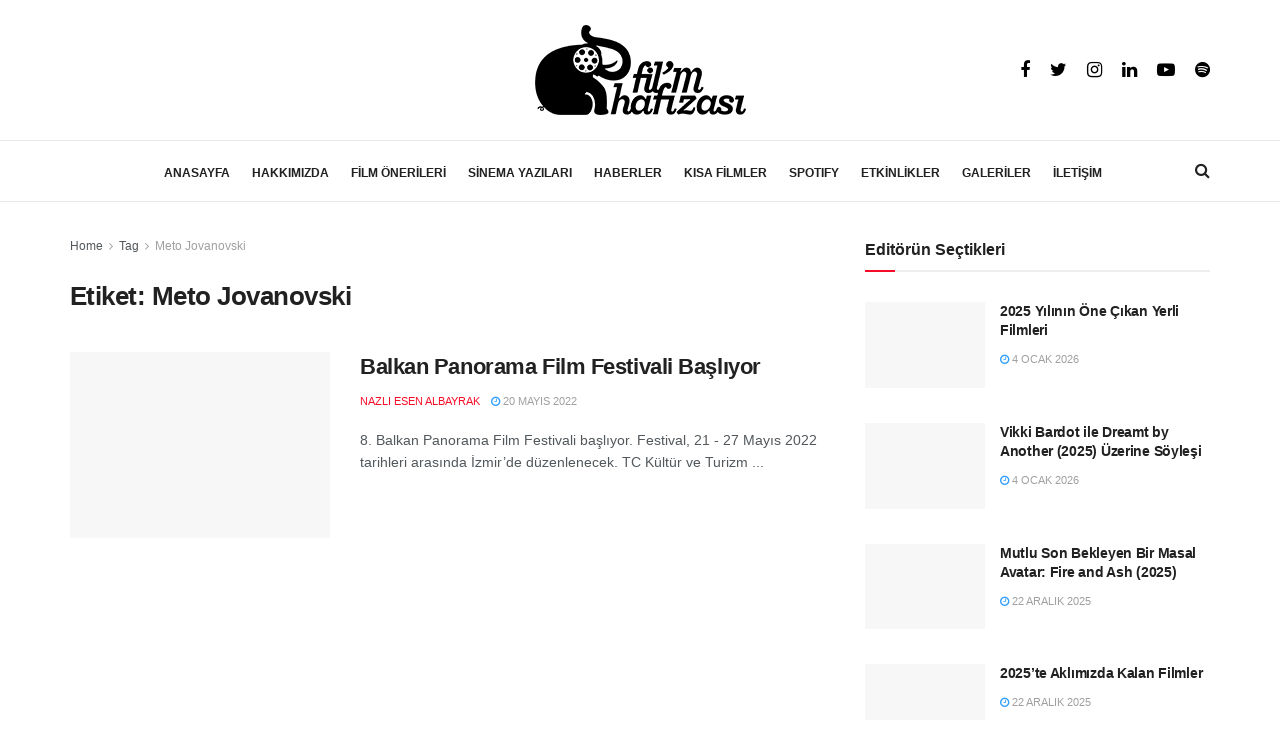

--- FILE ---
content_type: text/html; charset=UTF-8
request_url: https://filmhafizasi.com/tag/meto-jovanovski/
body_size: 37440
content:
<!doctype html>
<!--[if lt IE 7]><html class="no-js lt-ie9 lt-ie8 lt-ie7" lang="tr" prefix="og: https://ogp.me/ns#"> <![endif]-->
<!--[if IE 7]><html class="no-js lt-ie9 lt-ie8" lang="tr" prefix="og: https://ogp.me/ns#"> <![endif]-->
<!--[if IE 8]><html class="no-js lt-ie9" lang="tr" prefix="og: https://ogp.me/ns#"> <![endif]-->
<!--[if IE 9]><html class="no-js lt-ie10" lang="tr" prefix="og: https://ogp.me/ns#"> <![endif]-->
<!--[if gt IE 8]><html class="no-js" lang="tr" prefix="og: https://ogp.me/ns#"> <![endif]--><head><script data-no-optimize="1">var litespeed_docref=sessionStorage.getItem("litespeed_docref");litespeed_docref&&(Object.defineProperty(document,"referrer",{get:function(){return litespeed_docref}}),sessionStorage.removeItem("litespeed_docref"));</script> <meta http-equiv="Content-Type" content="text/html; charset=UTF-8" /><meta name='viewport' content='width=device-width, initial-scale=1, user-scalable=yes' /><link rel="profile" href="https://gmpg.org/xfn/11" /><link rel="pingback" href="https://filmhafizasi.com/xmlrpc.php" /><style>img:is([sizes="auto" i], [sizes^="auto," i]) { contain-intrinsic-size: 3000px 1500px }</style> <script type="litespeed/javascript">var jnews_ajax_url='/?ajax-request=jnews'</script> <title>Meto Jovanovski &ndash; Fil&#039;m Hafızası</title><meta name="description" content="Meto Jovanovski Etiketi –"/><meta name="robots" content="follow, index, max-snippet:-1, max-video-preview:-1, max-image-preview:large"/><link rel="canonical" href="https://filmhafizasi.com/tag/meto-jovanovski/" /><meta property="og:locale" content="tr_TR" /><meta property="og:type" content="article" /><meta property="og:title" content="Meto Jovanovski &ndash; Fil&#039;m Hafızası" /><meta property="og:description" content="Meto Jovanovski Etiketi –" /><meta property="og:url" content="https://filmhafizasi.com/tag/meto-jovanovski/" /><meta property="og:site_name" content="Fil&#039;m Hafızası" /><meta name="twitter:card" content="summary_large_image" /><meta name="twitter:title" content="Meto Jovanovski &ndash; Fil&#039;m Hafızası" /><meta name="twitter:description" content="Meto Jovanovski Etiketi –" /><meta name="twitter:label1" content="Yazılar" /><meta name="twitter:data1" content="1" /> <script type="application/ld+json" class="rank-math-schema">{"@context":"https://schema.org","@graph":[{"@type":"NewsMediaOrganization","@id":"https://filmhafizasi.com/#organization","name":"#site_title","url":"https://filmhafizasi.com","logo":{"@type":"ImageObject","@id":"https://filmhafizasi.com/#logo","url":"https://filmhafizasi.com/wp-content/uploads/2025/05/film-hafizasi-logo.png","contentUrl":"https://filmhafizasi.com/wp-content/uploads/2025/05/film-hafizasi-logo.png","caption":"Fil'm Haf\u0131zas\u0131","inLanguage":"tr","width":"211","height":"90"},"description":"Fil'm Haf\u0131zas\u0131"},{"@type":"WebSite","@id":"https://filmhafizasi.com/#website","url":"https://filmhafizasi.com","name":"Fil'm Haf\u0131zas\u0131","alternateName":"Film Haf\u0131zas\u0131","publisher":{"@id":"https://filmhafizasi.com/#organization"},"inLanguage":"tr"},{"@type":"BreadcrumbList","@id":"https://filmhafizasi.com/tag/meto-jovanovski/#breadcrumb","itemListElement":[{"@type":"ListItem","position":"1","item":{"@id":"https://filmhafizasi.com","name":"Anasayfa"}},{"@type":"ListItem","position":"2","item":{"@id":"https://filmhafizasi.com/tag/meto-jovanovski/","name":"Meto Jovanovski"}}]},{"@type":"CollectionPage","@id":"https://filmhafizasi.com/tag/meto-jovanovski/#webpage","url":"https://filmhafizasi.com/tag/meto-jovanovski/","name":"Meto Jovanovski &ndash; Fil&#039;m Haf\u0131zas\u0131","isPartOf":{"@id":"https://filmhafizasi.com/#website"},"inLanguage":"tr","breadcrumb":{"@id":"https://filmhafizasi.com/tag/meto-jovanovski/#breadcrumb"}}]}</script> <link rel='dns-prefetch' href='//www.googletagmanager.com' /><link rel='dns-prefetch' href='//fonts.googleapis.com' /><link rel="alternate" type="application/rss+xml" title="Fil&#039;m Hafızası &raquo; akışı" href="https://filmhafizasi.com/feed/" /><link rel="alternate" type="application/rss+xml" title="Fil&#039;m Hafızası &raquo; yorum akışı" href="https://filmhafizasi.com/comments/feed/" /><link rel="alternate" type="application/rss+xml" title="Fil&#039;m Hafızası &raquo; Meto Jovanovski etiket akışı" href="https://filmhafizasi.com/tag/meto-jovanovski/feed/" /><link data-optimized="2" rel="stylesheet" href="https://filmhafizasi.com/wp-content/litespeed/css/a5a3dbb3c6427a2694a55a2afd2a6c07.css?ver=d25bf" /><style id='classic-theme-styles-inline-css' type='text/css'>/*! This file is auto-generated */
.wp-block-button__link{color:#fff;background-color:#32373c;border-radius:9999px;box-shadow:none;text-decoration:none;padding:calc(.667em + 2px) calc(1.333em + 2px);font-size:1.125em}.wp-block-file__button{background:#32373c;color:#fff;text-decoration:none}</style><style id='pdfemb-pdf-embedder-viewer-style-inline-css' type='text/css'>.wp-block-pdfemb-pdf-embedder-viewer{max-width:none}</style><style id='global-styles-inline-css' type='text/css'>:root{--wp--preset--aspect-ratio--square: 1;--wp--preset--aspect-ratio--4-3: 4/3;--wp--preset--aspect-ratio--3-4: 3/4;--wp--preset--aspect-ratio--3-2: 3/2;--wp--preset--aspect-ratio--2-3: 2/3;--wp--preset--aspect-ratio--16-9: 16/9;--wp--preset--aspect-ratio--9-16: 9/16;--wp--preset--color--black: #000000;--wp--preset--color--cyan-bluish-gray: #abb8c3;--wp--preset--color--white: #ffffff;--wp--preset--color--pale-pink: #f78da7;--wp--preset--color--vivid-red: #cf2e2e;--wp--preset--color--luminous-vivid-orange: #ff6900;--wp--preset--color--luminous-vivid-amber: #fcb900;--wp--preset--color--light-green-cyan: #7bdcb5;--wp--preset--color--vivid-green-cyan: #00d084;--wp--preset--color--pale-cyan-blue: #8ed1fc;--wp--preset--color--vivid-cyan-blue: #0693e3;--wp--preset--color--vivid-purple: #9b51e0;--wp--preset--gradient--vivid-cyan-blue-to-vivid-purple: linear-gradient(135deg,rgba(6,147,227,1) 0%,rgb(155,81,224) 100%);--wp--preset--gradient--light-green-cyan-to-vivid-green-cyan: linear-gradient(135deg,rgb(122,220,180) 0%,rgb(0,208,130) 100%);--wp--preset--gradient--luminous-vivid-amber-to-luminous-vivid-orange: linear-gradient(135deg,rgba(252,185,0,1) 0%,rgba(255,105,0,1) 100%);--wp--preset--gradient--luminous-vivid-orange-to-vivid-red: linear-gradient(135deg,rgba(255,105,0,1) 0%,rgb(207,46,46) 100%);--wp--preset--gradient--very-light-gray-to-cyan-bluish-gray: linear-gradient(135deg,rgb(238,238,238) 0%,rgb(169,184,195) 100%);--wp--preset--gradient--cool-to-warm-spectrum: linear-gradient(135deg,rgb(74,234,220) 0%,rgb(151,120,209) 20%,rgb(207,42,186) 40%,rgb(238,44,130) 60%,rgb(251,105,98) 80%,rgb(254,248,76) 100%);--wp--preset--gradient--blush-light-purple: linear-gradient(135deg,rgb(255,206,236) 0%,rgb(152,150,240) 100%);--wp--preset--gradient--blush-bordeaux: linear-gradient(135deg,rgb(254,205,165) 0%,rgb(254,45,45) 50%,rgb(107,0,62) 100%);--wp--preset--gradient--luminous-dusk: linear-gradient(135deg,rgb(255,203,112) 0%,rgb(199,81,192) 50%,rgb(65,88,208) 100%);--wp--preset--gradient--pale-ocean: linear-gradient(135deg,rgb(255,245,203) 0%,rgb(182,227,212) 50%,rgb(51,167,181) 100%);--wp--preset--gradient--electric-grass: linear-gradient(135deg,rgb(202,248,128) 0%,rgb(113,206,126) 100%);--wp--preset--gradient--midnight: linear-gradient(135deg,rgb(2,3,129) 0%,rgb(40,116,252) 100%);--wp--preset--font-size--small: 13px;--wp--preset--font-size--medium: 20px;--wp--preset--font-size--large: 36px;--wp--preset--font-size--x-large: 42px;--wp--preset--spacing--20: 0.44rem;--wp--preset--spacing--30: 0.67rem;--wp--preset--spacing--40: 1rem;--wp--preset--spacing--50: 1.5rem;--wp--preset--spacing--60: 2.25rem;--wp--preset--spacing--70: 3.38rem;--wp--preset--spacing--80: 5.06rem;--wp--preset--shadow--natural: 6px 6px 9px rgba(0, 0, 0, 0.2);--wp--preset--shadow--deep: 12px 12px 50px rgba(0, 0, 0, 0.4);--wp--preset--shadow--sharp: 6px 6px 0px rgba(0, 0, 0, 0.2);--wp--preset--shadow--outlined: 6px 6px 0px -3px rgba(255, 255, 255, 1), 6px 6px rgba(0, 0, 0, 1);--wp--preset--shadow--crisp: 6px 6px 0px rgba(0, 0, 0, 1);}:where(.is-layout-flex){gap: 0.5em;}:where(.is-layout-grid){gap: 0.5em;}body .is-layout-flex{display: flex;}.is-layout-flex{flex-wrap: wrap;align-items: center;}.is-layout-flex > :is(*, div){margin: 0;}body .is-layout-grid{display: grid;}.is-layout-grid > :is(*, div){margin: 0;}:where(.wp-block-columns.is-layout-flex){gap: 2em;}:where(.wp-block-columns.is-layout-grid){gap: 2em;}:where(.wp-block-post-template.is-layout-flex){gap: 1.25em;}:where(.wp-block-post-template.is-layout-grid){gap: 1.25em;}.has-black-color{color: var(--wp--preset--color--black) !important;}.has-cyan-bluish-gray-color{color: var(--wp--preset--color--cyan-bluish-gray) !important;}.has-white-color{color: var(--wp--preset--color--white) !important;}.has-pale-pink-color{color: var(--wp--preset--color--pale-pink) !important;}.has-vivid-red-color{color: var(--wp--preset--color--vivid-red) !important;}.has-luminous-vivid-orange-color{color: var(--wp--preset--color--luminous-vivid-orange) !important;}.has-luminous-vivid-amber-color{color: var(--wp--preset--color--luminous-vivid-amber) !important;}.has-light-green-cyan-color{color: var(--wp--preset--color--light-green-cyan) !important;}.has-vivid-green-cyan-color{color: var(--wp--preset--color--vivid-green-cyan) !important;}.has-pale-cyan-blue-color{color: var(--wp--preset--color--pale-cyan-blue) !important;}.has-vivid-cyan-blue-color{color: var(--wp--preset--color--vivid-cyan-blue) !important;}.has-vivid-purple-color{color: var(--wp--preset--color--vivid-purple) !important;}.has-black-background-color{background-color: var(--wp--preset--color--black) !important;}.has-cyan-bluish-gray-background-color{background-color: var(--wp--preset--color--cyan-bluish-gray) !important;}.has-white-background-color{background-color: var(--wp--preset--color--white) !important;}.has-pale-pink-background-color{background-color: var(--wp--preset--color--pale-pink) !important;}.has-vivid-red-background-color{background-color: var(--wp--preset--color--vivid-red) !important;}.has-luminous-vivid-orange-background-color{background-color: var(--wp--preset--color--luminous-vivid-orange) !important;}.has-luminous-vivid-amber-background-color{background-color: var(--wp--preset--color--luminous-vivid-amber) !important;}.has-light-green-cyan-background-color{background-color: var(--wp--preset--color--light-green-cyan) !important;}.has-vivid-green-cyan-background-color{background-color: var(--wp--preset--color--vivid-green-cyan) !important;}.has-pale-cyan-blue-background-color{background-color: var(--wp--preset--color--pale-cyan-blue) !important;}.has-vivid-cyan-blue-background-color{background-color: var(--wp--preset--color--vivid-cyan-blue) !important;}.has-vivid-purple-background-color{background-color: var(--wp--preset--color--vivid-purple) !important;}.has-black-border-color{border-color: var(--wp--preset--color--black) !important;}.has-cyan-bluish-gray-border-color{border-color: var(--wp--preset--color--cyan-bluish-gray) !important;}.has-white-border-color{border-color: var(--wp--preset--color--white) !important;}.has-pale-pink-border-color{border-color: var(--wp--preset--color--pale-pink) !important;}.has-vivid-red-border-color{border-color: var(--wp--preset--color--vivid-red) !important;}.has-luminous-vivid-orange-border-color{border-color: var(--wp--preset--color--luminous-vivid-orange) !important;}.has-luminous-vivid-amber-border-color{border-color: var(--wp--preset--color--luminous-vivid-amber) !important;}.has-light-green-cyan-border-color{border-color: var(--wp--preset--color--light-green-cyan) !important;}.has-vivid-green-cyan-border-color{border-color: var(--wp--preset--color--vivid-green-cyan) !important;}.has-pale-cyan-blue-border-color{border-color: var(--wp--preset--color--pale-cyan-blue) !important;}.has-vivid-cyan-blue-border-color{border-color: var(--wp--preset--color--vivid-cyan-blue) !important;}.has-vivid-purple-border-color{border-color: var(--wp--preset--color--vivid-purple) !important;}.has-vivid-cyan-blue-to-vivid-purple-gradient-background{background: var(--wp--preset--gradient--vivid-cyan-blue-to-vivid-purple) !important;}.has-light-green-cyan-to-vivid-green-cyan-gradient-background{background: var(--wp--preset--gradient--light-green-cyan-to-vivid-green-cyan) !important;}.has-luminous-vivid-amber-to-luminous-vivid-orange-gradient-background{background: var(--wp--preset--gradient--luminous-vivid-amber-to-luminous-vivid-orange) !important;}.has-luminous-vivid-orange-to-vivid-red-gradient-background{background: var(--wp--preset--gradient--luminous-vivid-orange-to-vivid-red) !important;}.has-very-light-gray-to-cyan-bluish-gray-gradient-background{background: var(--wp--preset--gradient--very-light-gray-to-cyan-bluish-gray) !important;}.has-cool-to-warm-spectrum-gradient-background{background: var(--wp--preset--gradient--cool-to-warm-spectrum) !important;}.has-blush-light-purple-gradient-background{background: var(--wp--preset--gradient--blush-light-purple) !important;}.has-blush-bordeaux-gradient-background{background: var(--wp--preset--gradient--blush-bordeaux) !important;}.has-luminous-dusk-gradient-background{background: var(--wp--preset--gradient--luminous-dusk) !important;}.has-pale-ocean-gradient-background{background: var(--wp--preset--gradient--pale-ocean) !important;}.has-electric-grass-gradient-background{background: var(--wp--preset--gradient--electric-grass) !important;}.has-midnight-gradient-background{background: var(--wp--preset--gradient--midnight) !important;}.has-small-font-size{font-size: var(--wp--preset--font-size--small) !important;}.has-medium-font-size{font-size: var(--wp--preset--font-size--medium) !important;}.has-large-font-size{font-size: var(--wp--preset--font-size--large) !important;}.has-x-large-font-size{font-size: var(--wp--preset--font-size--x-large) !important;}
:where(.wp-block-post-template.is-layout-flex){gap: 1.25em;}:where(.wp-block-post-template.is-layout-grid){gap: 1.25em;}
:where(.wp-block-columns.is-layout-flex){gap: 2em;}:where(.wp-block-columns.is-layout-grid){gap: 2em;}
:root :where(.wp-block-pullquote){font-size: 1.5em;line-height: 1.6;}</style> <script type="litespeed/javascript" data-src="https://filmhafizasi.com/wp-includes/js/jquery/jquery.min.js" id="jquery-core-js"></script> <script id="utils-js-extra" type="litespeed/javascript">var userSettings={"url":"\/","uid":"0","time":"1769156132","secure":"1"}</script> <!--[if lt IE 8]> <script type="text/javascript" src="https://filmhafizasi.com/wp-includes/js/json2.min.js" id="json2-js"></script> <![endif]--> <script type="litespeed/javascript" data-src="https://www.googletagmanager.com/gtag/js?id=G-PHEX7ESWQV" id="google_gtagjs-js"></script> <script id="google_gtagjs-js-after" type="litespeed/javascript">window.dataLayer=window.dataLayer||[];function gtag(){dataLayer.push(arguments)}
gtag("set","linker",{"domains":["filmhafizasi.com"]});gtag("js",new Date());gtag("set","developer_id.dZTNiMT",!0);gtag("config","G-PHEX7ESWQV")</script> <link rel="https://api.w.org/" href="https://filmhafizasi.com/wp-json/" /><link rel="alternate" title="JSON" type="application/json" href="https://filmhafizasi.com/wp-json/wp/v2/tags/32538" /><link rel="EditURI" type="application/rsd+xml" title="RSD" href="https://filmhafizasi.com/xmlrpc.php?rsd" /><meta name="generator" content="Site Kit by Google 1.170.0" /><script type='text/javascript' data-cfasync='false'>var _mmunch = {'front': false, 'page': false, 'post': false, 'category': false, 'author': false, 'search': false, 'attachment': false, 'tag': false};_mmunch['tag'] = true;</script><script data-cfasync="false" src="//a.mailmunch.co/app/v1/site.js" id="mailmunch-script" data-plugin="mailmunch" data-mailmunch-site-id="922082" async></script> <meta name="google-adsense-platform-account" content="ca-host-pub-2644536267352236"><meta name="google-adsense-platform-domain" content="sitekit.withgoogle.com"><meta name="generator" content="Powered by WPBakery Page Builder - drag and drop page builder for WordPress."/> <script type='application/ld+json'>{"@context":"http:\/\/schema.org","@type":"Organization","@id":"https:\/\/filmhafizasi.com\/#organization","url":"https:\/\/filmhafizasi.com\/","name":"Fil'm Haf\u0131zas\u0131","logo":{"@type":"ImageObject","url":"https:\/\/filmhafizasi.com\/wp-content\/uploads\/2017\/05\/logo-siyah.png"},"sameAs":["https:\/\/www.facebook.com\/filmhafizasi","https:\/\/twitter.com\/filmhafizasi","https:\/\/www.instagram.com\/filmhafizasi\/","https:\/\/www.linkedin.com\/company\/fil'm-haf-zas-\/","https:\/\/www.youtube.com\/channel\/UCVk9zz-BDDGuqFgijZUl8hA","https:\/\/open.spotify.com\/show\/7awZBWg7FmFCWgXwbzHvhQ?si=4QDZ7b9jS9qmAEy4eSgqvw"]}</script> <script type='application/ld+json'>{"@context":"http:\/\/schema.org","@type":"WebSite","@id":"https:\/\/filmhafizasi.com\/#website","url":"https:\/\/filmhafizasi.com\/","name":"Fil'm Haf\u0131zas\u0131","potentialAction":{"@type":"SearchAction","target":"https:\/\/filmhafizasi.com\/?s={search_term_string}","query-input":"required name=search_term_string"}}</script> <link rel="icon" href="https://filmhafizasi.com/wp-content/uploads/2014/01/logo-siyah-50x50.png" sizes="32x32" /><link rel="icon" href="https://filmhafizasi.com/wp-content/uploads/2014/01/logo-siyah.png" sizes="192x192" /><link rel="apple-touch-icon" href="https://filmhafizasi.com/wp-content/uploads/2014/01/logo-siyah.png" /><meta name="msapplication-TileImage" content="https://filmhafizasi.com/wp-content/uploads/2014/01/logo-siyah.png" /><style id="jeg_dynamic_css" type="text/css" data-type="jeg_custom-css">.jeg_topbar .jeg_nav_row, .jeg_topbar .jeg_search_no_expand .jeg_search_input { line-height : 20px; } .jeg_topbar .jeg_nav_row, .jeg_topbar .jeg_nav_icon { height : 20px; } .jeg_header .jeg_bottombar.jeg_navbar,.jeg_bottombar .jeg_nav_icon { height : 60px; } .jeg_header .jeg_bottombar.jeg_navbar, .jeg_header .jeg_bottombar .jeg_main_menu:not(.jeg_menu_style_1) > li > a, .jeg_header .jeg_bottombar .jeg_menu_style_1 > li, .jeg_header .jeg_bottombar .jeg_menu:not(.jeg_main_menu) > li > a { line-height : 60px; } .jeg_header .jeg_bottombar, .jeg_header .jeg_bottombar.jeg_navbar_dark, .jeg_bottombar.jeg_navbar_boxed .jeg_nav_row, .jeg_bottombar.jeg_navbar_dark.jeg_navbar_boxed .jeg_nav_row { border-top-width : 1px; } .jeg_header .socials_widget > a > i.fa:before { color : #000000; } .jeg_footer_content,.jeg_footer.dark .jeg_footer_content { background-color : #ffffff; color : #848484; } .jeg_footer .jeg_footer_heading h3,.jeg_footer.dark .jeg_footer_heading h3,.jeg_footer .widget h2,.jeg_footer .footer_dark .widget h2 { color : #8c8c8c; } .jeg_footer .jeg_footer_content a, .jeg_footer.dark .jeg_footer_content a { color : #757575; } .jeg_footer .jeg_footer_content a:hover,.jeg_footer.dark .jeg_footer_content a:hover { color : #727272; } .jeg_footer input[type="submit"],.jeg_footer .btn,.jeg_footer .button { color : #939393; } .jeg_footer_secondary,.jeg_footer.dark .jeg_footer_secondary { border-top-color : #dbdbdb; } .jeg_footer_2 .footer_column,.jeg_footer_2.dark .footer_column { border-right-color : #dbdbdb; } .jeg_footer_5 .jeg_footer_social, .jeg_footer_5 .footer_column, .jeg_footer_5 .jeg_footer_secondary,.jeg_footer_5.dark .jeg_footer_social,.jeg_footer_5.dark .footer_column,.jeg_footer_5.dark .jeg_footer_secondary { border-color : #dbdbdb; } .jeg_footer_bottom,.jeg_footer.dark .jeg_footer_bottom,.jeg_footer_secondary,.jeg_footer.dark .jeg_footer_secondary { background-color : #ffffff; } .jeg_footer_secondary,.jeg_footer.dark .jeg_footer_secondary,.jeg_footer_bottom,.jeg_footer.dark .jeg_footer_bottom,.jeg_footer_sidecontent .jeg_footer_primary { color : #9e9e9e; } .jeg_menu_footer a,.jeg_footer.dark .jeg_menu_footer a,.jeg_footer_sidecontent .jeg_footer_primary .col-md-7 .jeg_menu_footer a { color : #ffffff; } body,input,textarea,select,.chosen-container-single .chosen-single,.btn,.button { font-family: Lora,Helvetica,Arial,sans-serif;font-size: 18px;  } .jeg_main_menu > li > a { font-family: Lora,Helvetica,Arial,sans-serif;font-size: 12px;  } .jeg_post_title, .entry-header .jeg_post_title, .jeg_single_tpl_2 .entry-header .jeg_post_title, .jeg_single_tpl_3 .entry-header .jeg_post_title, .jeg_single_tpl_6 .entry-header .jeg_post_title { font-family: "DM Serif Text",Helvetica,Arial,sans-serif;font-weight : 400; font-style : normal; font-size: 3em;  }</style><style type="text/css">.no_thumbnail .jeg_thumb,
					.thumbnail-container.no_thumbnail {
					    display: none !important;
					}
					.jeg_search_result .jeg_pl_xs_3.no_thumbnail .jeg_postblock_content,
					.jeg_sidefeed .jeg_pl_xs_3.no_thumbnail .jeg_postblock_content,
					.jeg_pl_sm.no_thumbnail .jeg_postblock_content {
					    margin-left: 0;
					}
					.jeg_postblock_11 .no_thumbnail .jeg_postblock_content,
					.jeg_postblock_12 .no_thumbnail .jeg_postblock_content,
					.jeg_postblock_12.jeg_col_3o3 .no_thumbnail .jeg_postblock_content  {
					    margin-top: 0;
					}
					.jeg_postblock_15 .jeg_pl_md_box.no_thumbnail .jeg_postblock_content,
					.jeg_postblock_19 .jeg_pl_md_box.no_thumbnail .jeg_postblock_content,
					.jeg_postblock_24 .jeg_pl_md_box.no_thumbnail .jeg_postblock_content,
					.jeg_sidefeed .jeg_pl_md_box .jeg_postblock_content {
					    position: relative;
					}
					.jeg_postblock_carousel_2 .no_thumbnail .jeg_post_title a,
					.jeg_postblock_carousel_2 .no_thumbnail .jeg_post_title a:hover,
					.jeg_postblock_carousel_2 .no_thumbnail .jeg_post_meta .fa {
					    color: #212121 !important;
					}</style><noscript><style>.wpb_animate_when_almost_visible { opacity: 1; }</style></noscript> <script type="litespeed/javascript" data-src="https://securepubads.g.doubleclick.net/tag/js/gpt.js"></script> <script type="litespeed/javascript">window.googletag=window.googletag||{cmd:[]};googletag.cmd.push(function(){googletag.defineSlot('/22238966/Filmhafizasi-970x250',[970,250],'div-gpt-ad-1647248892586-0').addService(googletag.pubads());googletag.pubads().enableSingleRequest();googletag.pubads().collapseEmptyDivs();googletag.enableServices()})</script> </head><body class="archive tag tag-meto-jovanovski tag-32538 wp-embed-responsive wp-theme-fil wp-child-theme-fil-child jeg_toggle_dark jnews jsc_normal wpb-js-composer js-comp-ver-6.3.0 vc_responsive"><div class="jeg_ad jeg_ad_top jnews_header_top_ads"><div class='ads-wrapper  '></div></div><div class="jeg_viewport"><div class="jeg_header_wrapper"><div class="jeg_header_instagram_wrapper"></div><div class="jeg_header normal"><div class="jeg_midbar jeg_container normal"><div class="container"><div class="jeg_nav_row"><div class="jeg_nav_col jeg_nav_left jeg_nav_normal"><div class="item_wrap jeg_nav_alignleft"></div></div><div class="jeg_nav_col jeg_nav_center jeg_nav_grow"><div class="item_wrap jeg_nav_aligncenter"><div class="jeg_nav_item jeg_logo jeg_desktop_logo"><div class="site-title">
<a href="https://filmhafizasi.com/" style="padding: 0 0 0 0;">
<img data-lazyloaded="1" src="[data-uri]" width="211" height="90" class='jeg_logo_img' data-src="https://filmhafizasi.com/wp-content/uploads/2021/04/film-hafizasi-logo.png" data-srcset="https://filmhafizasi.com/wp-content/uploads/2021/04/film-hafizasi-logo.png 1x, https://filmhafizasi.com/wp-content/uploads/2021/04/film-hafizasi-logo-2x.png 2x" alt="Fil&#039;m Hafızası"data-light-src="https://filmhafizasi.com/wp-content/uploads/2021/04/film-hafizasi-logo.png" data-light-srcset="https://filmhafizasi.com/wp-content/uploads/2021/04/film-hafizasi-logo.png 1x, https://filmhafizasi.com/wp-content/uploads/2021/04/film-hafizasi-logo-2x.png 2x" data-dark-src="" data-dark-srcset=" 1x,  2x">	    	</a></div></div></div></div><div class="jeg_nav_col jeg_nav_right jeg_nav_normal"><div class="item_wrap jeg_nav_alignright"><div
class="jeg_nav_item socials_widget jeg_social_icon_block nobg">
<a href="https://www.facebook.com/filmhafizasi" target='_blank' class="jeg_facebook"><i class="fa fa-facebook"></i> </a><a href="https://twitter.com/filmhafizasi" target='_blank' class="jeg_twitter"><i class="fa fa-twitter"></i> </a><a href="https://www.instagram.com/filmhafizasi/" target='_blank' class="jeg_instagram"><i class="fa fa-instagram"></i> </a><a href="https://www.linkedin.com/company/fil'm-haf-zas-/" target='_blank' class="jeg_linkedin"><i class="fa fa-linkedin"></i> </a><a href="https://www.youtube.com/channel/UCVk9zz-BDDGuqFgijZUl8hA" target='_blank' class="jeg_youtube"><i class="fa fa-youtube-play"></i> </a><a href="https://open.spotify.com/show/7awZBWg7FmFCWgXwbzHvhQ?si=4QDZ7b9jS9qmAEy4eSgqvw" target='_blank' class="jeg_rss"><i class="fa fa-rss"></i> </a></div></div></div></div></div></div><div class="jeg_bottombar jeg_navbar jeg_container jeg_navbar_wrapper jeg_navbar_normal jeg_navbar_normal"><div class="container"><div class="jeg_nav_row"><div class="jeg_nav_col jeg_nav_left jeg_nav_normal"><div class="item_wrap jeg_nav_alignleft"></div></div><div class="jeg_nav_col jeg_nav_center jeg_nav_grow"><div class="item_wrap jeg_nav_aligncenter"><div class="jeg_main_menu_wrapper"><div class="jeg_nav_item jeg_mainmenu_wrap"><ul class="jeg_menu jeg_main_menu jeg_menu_style_1" data-animation="animate"><li id="menu-item-621" class="menu-item menu-item-type-custom menu-item-object-custom menu-item-621 bgnav" data-item-row="default" ><a href="/">ANASAYFA</a></li><li id="menu-item-116463" class="menu-item menu-item-type-post_type menu-item-object-page menu-item-has-children menu-item-116463 bgnav" data-item-row="default" ><a href="https://filmhafizasi.com/hakkimizda/">HAKKIMIZDA</a><ul class="sub-menu"><li id="menu-item-58627" class="menu-item menu-item-type-post_type menu-item-object-page menu-item-58627 bgnav" data-item-row="default" ><a href="https://filmhafizasi.com/hakkimizda/">BİZ KİMİZ?</a></li><li id="menu-item-58625" class="menu-item menu-item-type-post_type menu-item-object-page menu-item-58625 bgnav" data-item-row="default" ><a href="https://filmhafizasi.com/ekibimiz/">EKİBİMİZ</a></li><li id="menu-item-86361" class="menu-item menu-item-type-post_type menu-item-object-page menu-item-86361 bgnav" data-item-row="default" ><a href="https://filmhafizasi.com/gonulluluk-ilanlari/">GÖNÜLLÜLÜK İLANLARI</a></li></ul></li><li id="menu-item-2502" class="menu-item menu-item-type-taxonomy menu-item-object-category menu-item-2502 bgnav jeg_megamenu custom" data-item-row="default" ><a href="https://filmhafizasi.com/category/film-onerileri/">FİLM ÖNERİLERİ</a><div class="sub-menu custom-mega-menu"><style type="text/css" data-type="vc_shortcodes-custom-css">.vc_custom_1601561554808{margin-bottom: 0px !important;}</style><div class="row vc_row wpb_row vc_row-fluid"><div class="jeg-vc-wrapper"><div class="wpb_column jeg_column vc_column_container vc_col-sm-3"><div class="jeg_wrapper wpb_wrapper"><div  class="vc_wp_custommenu wpb_content_element"><div class="widget widget_nav_menu"><div class="menu-sinema-odalari-container"><ul id="menu-sinema-odalari" class="menu"><li id="menu-item-45579" class="menu-item menu-item-type-taxonomy menu-item-object-category menu-item-45579 bgnav" data-item-row="default" ><a href="https://filmhafizasi.com/category/film-onerileri/aksiyon-macera/">Aksiyon &#8211; Macera</a></li><li id="menu-item-45580" class="menu-item menu-item-type-taxonomy menu-item-object-category menu-item-45580 bgnav" data-item-row="default" ><a href="https://filmhafizasi.com/category/film-onerileri/animasyon/">Animasyon</a></li><li id="menu-item-45581" class="menu-item menu-item-type-taxonomy menu-item-object-category menu-item-45581 bgnav" data-item-row="default" ><a href="https://filmhafizasi.com/category/film-onerileri/belgesel/">Belgesel</a></li><li id="menu-item-45582" class="menu-item menu-item-type-taxonomy menu-item-object-category menu-item-45582 bgnav" data-item-row="default" ><a href="https://filmhafizasi.com/category/film-onerileri/bilim-kurgu-fantastik/">Bilim Kurgu &#8211; Fantastik</a></li><li id="menu-item-45583" class="menu-item menu-item-type-taxonomy menu-item-object-category menu-item-45583 bgnav" data-item-row="default" ><a href="https://filmhafizasi.com/category/film-onerileri/biyografi-tarih/">Biyografi &#8211; Tarih</a></li><li id="menu-item-45584" class="menu-item menu-item-type-taxonomy menu-item-object-category menu-item-45584 bgnav" data-item-row="default" ><a href="https://filmhafizasi.com/category/film-onerileri/drama/">Drama</a></li><li id="menu-item-45585" class="menu-item menu-item-type-taxonomy menu-item-object-category menu-item-45585 bgnav" data-item-row="default" ><a href="https://filmhafizasi.com/category/film-onerileri/erotik/">Erotik</a></li><li id="menu-item-45586" class="menu-item menu-item-type-taxonomy menu-item-object-category menu-item-45586 bgnav" data-item-row="default" ><a href="https://filmhafizasi.com/category/film-onerileri/komedi/">Komedi</a></li><li id="menu-item-45587" class="menu-item menu-item-type-taxonomy menu-item-object-category menu-item-45587 bgnav" data-item-row="default" ><a href="https://filmhafizasi.com/category/film-onerileri/korku-gerilim/">Korku &#8211; Gerilim</a></li><li id="menu-item-45588" class="menu-item menu-item-type-taxonomy menu-item-object-category menu-item-45588 bgnav" data-item-row="default" ><a href="https://filmhafizasi.com/category/film-onerileri/lgbti/">LGBTİ</a></li><li id="menu-item-45589" class="menu-item menu-item-type-taxonomy menu-item-object-category menu-item-45589 bgnav" data-item-row="default" ><a href="https://filmhafizasi.com/category/film-onerileri/muzik-muzikal/">Müzik &#8211; Müzikal</a></li><li id="menu-item-45590" class="menu-item menu-item-type-taxonomy menu-item-object-category menu-item-45590 bgnav" data-item-row="default" ><a href="https://filmhafizasi.com/category/film-onerileri/romantik/">Romantik</a></li><li id="menu-item-45591" class="menu-item menu-item-type-taxonomy menu-item-object-category menu-item-45591 bgnav" data-item-row="default" ><a href="https://filmhafizasi.com/category/film-onerileri/savas/">Savaş</a></li><li id="menu-item-45592" class="menu-item menu-item-type-taxonomy menu-item-object-category menu-item-45592 bgnav" data-item-row="default" ><a href="https://filmhafizasi.com/category/film-onerileri/suc-gizem/">Suç &#8211; Gizem</a></li><li id="menu-item-45593" class="menu-item menu-item-type-taxonomy menu-item-object-category menu-item-45593 bgnav" data-item-row="default" ><a href="https://filmhafizasi.com/category/film-onerileri/western/">Western</a></li></ul></div></div></div></div></div><div class="wpb_column jeg_column vc_column_container vc_col-sm-9 vc_custom_1601561554808"><div class="jeg_wrapper wpb_wrapper"><div  class="jeg_postblock_23 jeg_postblock jeg_module_hook jeg_pagination_disable jeg_col_3o3 jnews_module_132559_0_69732e246f894   " data-unique="jnews_module_132559_0_69732e246f894"><div class="jeg_block_container"><div class="jeg_posts_wrap"><div class="jeg_posts jeg_load_more_flag"><article class="jeg_post jeg_pl_md_1 format-standard"><div class="jeg_thumb">
<a href="https://filmhafizasi.com/the-new-yorker-at-100-2025-2/"><div class="thumbnail-container animate-lazy  size-715 "><img width="350" height="250" src="https://filmhafizasi.com/wp-content/themes/fil/assets/img/jeg-empty.png" class="attachment-jnews-350x250 size-jnews-350x250 lazyload wp-post-image" alt="The New Yorker at 100 (2025)" decoding="async" fetchpriority="high" sizes="(max-width: 350px) 100vw, 350px" data-src="https://filmhafizasi.com/wp-content/uploads/2026/01/The-New-Yorker-at-100-2025-350x250.jpg" data-srcset="https://filmhafizasi.com/wp-content/uploads/2026/01/The-New-Yorker-at-100-2025-350x250.jpg 350w, https://filmhafizasi.com/wp-content/uploads/2026/01/The-New-Yorker-at-100-2025-120x86.jpg 120w, https://filmhafizasi.com/wp-content/uploads/2026/01/The-New-Yorker-at-100-2025-750x536.jpg 750w" data-sizes="auto" data-expand="700" /></div></a><div class="jeg_post_category">
<span><a href="https://filmhafizasi.com/category/film-onerileri/belgesel/" class="category-belgesel">Belgesel</a></span></div></div><div class="jeg_postblock_content"><h3 class="jeg_post_title">
<a href="https://filmhafizasi.com/the-new-yorker-at-100-2025-2/">The New Yorker at 100 (2025)</a></h3><div class="jeg_post_excerpt"><p></p></div><div class="jeg_post_meta"><div class="jeg_meta_author"><span class="by"> </span> <a href="https://filmhafizasi.com/author/selintanyeri/">Selin Tanyeri</a></div><div class="jeg_meta_date"><a href="https://filmhafizasi.com/the-new-yorker-at-100-2025-2/"><i class="fa fa-clock-o"></i> 3 gün önce</a></div></div></div></article><article class="jeg_post jeg_pl_md_1 format-standard"><div class="jeg_thumb">
<a href="https://filmhafizasi.com/the-wandering-earth-2019/"><div class="thumbnail-container animate-lazy  size-715 "><img width="350" height="250" src="https://filmhafizasi.com/wp-content/themes/fil/assets/img/jeg-empty.png" class="attachment-jnews-350x250 size-jnews-350x250 lazyload wp-post-image" alt="The Wandering Earth (2019)" decoding="async" sizes="(max-width: 350px) 100vw, 350px" data-src="https://filmhafizasi.com/wp-content/uploads/2026/01/the-Wandering-world-1-350x250.jpg" data-srcset="https://filmhafizasi.com/wp-content/uploads/2026/01/the-Wandering-world-1-350x250.jpg 350w, https://filmhafizasi.com/wp-content/uploads/2026/01/the-Wandering-world-1-120x86.jpg 120w, https://filmhafizasi.com/wp-content/uploads/2026/01/the-Wandering-world-1-750x536.jpg 750w, https://filmhafizasi.com/wp-content/uploads/2026/01/the-Wandering-world-1-1140x815.jpg 1140w" data-sizes="auto" data-expand="700" /></div></a><div class="jeg_post_category">
<span><a href="https://filmhafizasi.com/category/film-onerileri/bilim-kurgu-fantastik/" class="category-bilim-kurgu-fantastik">Bilim Kurgu - Fantastik</a></span></div></div><div class="jeg_postblock_content"><h3 class="jeg_post_title">
<a href="https://filmhafizasi.com/the-wandering-earth-2019/">The Wandering Earth (2019)</a></h3><div class="jeg_post_excerpt"><p></p></div><div class="jeg_post_meta"><div class="jeg_meta_author"><span class="by"> </span> <a href="https://filmhafizasi.com/author/nesrinkaradag/">Nesrin Karadağ</a></div><div class="jeg_meta_date"><a href="https://filmhafizasi.com/the-wandering-earth-2019/"><i class="fa fa-clock-o"></i> 1 hafta önce</a></div></div></div></article><article class="jeg_post jeg_pl_md_1 format-standard"><div class="jeg_thumb">
<a href="https://filmhafizasi.com/confession-2022/"><div class="thumbnail-container animate-lazy  size-715 "><img width="350" height="250" src="https://filmhafizasi.com/wp-content/themes/fil/assets/img/jeg-empty.png" class="attachment-jnews-350x250 size-jnews-350x250 lazyload wp-post-image" alt="Confession (2022)" decoding="async" sizes="(max-width: 350px) 100vw, 350px" data-src="https://filmhafizasi.com/wp-content/uploads/2026/01/confession-350x250.png" data-srcset="https://filmhafizasi.com/wp-content/uploads/2026/01/confession-350x250.png 350w, https://filmhafizasi.com/wp-content/uploads/2026/01/confession-120x86.png 120w" data-sizes="auto" data-expand="700" /></div></a><div class="jeg_post_category">
<span><a href="https://filmhafizasi.com/category/film-onerileri/korku-gerilim/" class="category-korku-gerilim">Korku - Gerilim</a></span></div></div><div class="jeg_postblock_content"><h3 class="jeg_post_title">
<a href="https://filmhafizasi.com/confession-2022/">Confession (2022)</a></h3><div class="jeg_post_excerpt"><p></p></div><div class="jeg_post_meta"><div class="jeg_meta_author"><span class="by"> </span> <a href="https://filmhafizasi.com/author/elifozcan/">Rabia Elif Özcan</a></div><div class="jeg_meta_date"><a href="https://filmhafizasi.com/confession-2022/"><i class="fa fa-clock-o"></i> 2 hafta önce</a></div></div></div></article><article class="jeg_post jeg_pl_md_1 format-standard"><div class="jeg_thumb">
<a href="https://filmhafizasi.com/prince-of-darkness-1987/"><div class="thumbnail-container animate-lazy  size-715 "><img width="350" height="250" src="https://filmhafizasi.com/wp-content/themes/fil/assets/img/jeg-empty.png" class="attachment-jnews-350x250 size-jnews-350x250 lazyload wp-post-image" alt="Prince of Darkness (1987)" decoding="async" sizes="(max-width: 350px) 100vw, 350px" data-src="https://filmhafizasi.com/wp-content/uploads/2025/12/PrinceOfDarkness08-350x250.webp" data-srcset="https://filmhafizasi.com/wp-content/uploads/2025/12/PrinceOfDarkness08-350x250.webp 350w, https://filmhafizasi.com/wp-content/uploads/2025/12/PrinceOfDarkness08-120x86.webp 120w" data-sizes="auto" data-expand="700" /></div></a><div class="jeg_post_category">
<span><a href="https://filmhafizasi.com/category/film-onerileri/" class="category-film-onerileri">Film Önerileri</a></span></div></div><div class="jeg_postblock_content"><h3 class="jeg_post_title">
<a href="https://filmhafizasi.com/prince-of-darkness-1987/">Prince of Darkness (1987)</a></h3><div class="jeg_post_excerpt"><p></p></div><div class="jeg_post_meta"><div class="jeg_meta_author"><span class="by"> </span> <a href="https://filmhafizasi.com/author/ipekomercikli/">İpek Ömercikli</a></div><div class="jeg_meta_date"><a href="https://filmhafizasi.com/prince-of-darkness-1987/"><i class="fa fa-clock-o"></i> 2 ay önce</a></div></div></div></article><article class="jeg_post jeg_pl_md_1 format-standard"><div class="jeg_thumb">
<a href="https://filmhafizasi.com/decision-to-leave-2022/"><div class="thumbnail-container animate-lazy  size-715 "><img width="350" height="250" src="https://filmhafizasi.com/wp-content/themes/fil/assets/img/jeg-empty.png" class="attachment-jnews-350x250 size-jnews-350x250 lazyload wp-post-image" alt="Decision To Leave (2022)" decoding="async" sizes="(max-width: 350px) 100vw, 350px" data-src="https://filmhafizasi.com/wp-content/uploads/2025/11/decisiontoleave-filmoneri-350x250.jpg" data-srcset="https://filmhafizasi.com/wp-content/uploads/2025/11/decisiontoleave-filmoneri-350x250.jpg 350w, https://filmhafizasi.com/wp-content/uploads/2025/11/decisiontoleave-filmoneri-120x86.jpg 120w" data-sizes="auto" data-expand="700" /></div></a><div class="jeg_post_category">
<span><a href="https://filmhafizasi.com/category/film-onerileri/" class="category-film-onerileri">Film Önerileri</a></span></div></div><div class="jeg_postblock_content"><h3 class="jeg_post_title">
<a href="https://filmhafizasi.com/decision-to-leave-2022/">Decision To Leave (2022)</a></h3><div class="jeg_post_excerpt"><p></p></div><div class="jeg_post_meta"><div class="jeg_meta_author"><span class="by"> </span> <a href="https://filmhafizasi.com/author/ayseyapisik/">Ayşe Yapışık</a></div><div class="jeg_meta_date"><a href="https://filmhafizasi.com/decision-to-leave-2022/"><i class="fa fa-clock-o"></i> 2 ay önce</a></div></div></div></article><article class="jeg_post jeg_pl_md_1 format-standard"><div class="jeg_thumb">
<a href="https://filmhafizasi.com/other-peoples-children-2022/"><div class="thumbnail-container animate-lazy  size-715 "><img width="350" height="250" src="https://filmhafizasi.com/wp-content/themes/fil/assets/img/jeg-empty.png" class="attachment-jnews-350x250 size-jnews-350x250 lazyload wp-post-image" alt="Other People&#8217;s Children (2022)" decoding="async" sizes="(max-width: 350px) 100vw, 350px" data-src="https://filmhafizasi.com/wp-content/uploads/2025/11/other-peoples-children-350x250.jpg" data-srcset="https://filmhafizasi.com/wp-content/uploads/2025/11/other-peoples-children-350x250.jpg 350w, https://filmhafizasi.com/wp-content/uploads/2025/11/other-peoples-children-120x86.jpg 120w, https://filmhafizasi.com/wp-content/uploads/2025/11/other-peoples-children-750x536.jpg 750w" data-sizes="auto" data-expand="700" /></div></a><div class="jeg_post_category">
<span><a href="https://filmhafizasi.com/category/film-onerileri/drama/" class="category-drama">Drama</a></span></div></div><div class="jeg_postblock_content"><h3 class="jeg_post_title">
<a href="https://filmhafizasi.com/other-peoples-children-2022/">Other People&#8217;s Children (2022)</a></h3><div class="jeg_post_excerpt"><p></p></div><div class="jeg_post_meta"><div class="jeg_meta_author"><span class="by"> </span> <a href="https://filmhafizasi.com/author/busrasoylu/">Büşra Soylu</a></div><div class="jeg_meta_date"><a href="https://filmhafizasi.com/other-peoples-children-2022/"><i class="fa fa-clock-o"></i> 2 ay önce</a></div></div></div></article></div></div><div class='module-overlay'><div class='preloader_type preloader_dot'><div class="module-preloader jeg_preloader dot">
<span></span><span></span><span></span></div><div class="module-preloader jeg_preloader circle"><div class="jnews_preloader_circle_outer"><div class="jnews_preloader_circle_inner"></div></div></div><div class="module-preloader jeg_preloader square"><div class="jeg_square"><div class="jeg_square_inner"></div></div></div></div></div></div><div class="jeg_block_navigation"><div class='navigation_overlay'><div class='module-preloader jeg_preloader'><span></span><span></span><span></span></div></div></div> <script type="litespeed/javascript">var jnews_module_132559_0_69732e246f894={"header_icon":"","first_title":"","second_title":"","url":"","header_type":"heading_6","header_background":"","header_secondary_background":"","header_text_color":"","header_line_color":"","header_accent_color":"","header_filter_category":"","header_filter_author":"","header_filter_tag":"","header_filter_text":"All","post_type":"post","content_type":"all","number_post":"6","post_offset":"0","unique_content":"disable","include_post":"","exclude_post":"","include_category":"1756","exclude_category":"","include_author":"","include_tag":"","exclude_tag":"","sort_by":"latest","date_format":"ago","date_format_custom":"Y\/m\/d","excerpt_length":"0","excerpt_ellipsis":"","force_normal_image_load":"","pagination_mode":"disable","pagination_nextprev_showtext":"","pagination_number_post":4,"pagination_scroll_limit":0,"boxed":"","boxed_shadow":"","el_id":"","el_class":"","scheme":"","column_width":"12","title_color":"","accent_color":"","alt_color":"","excerpt_color":"","css":"","compatible_column_notice":"","paged":1,"column_class":"jeg_col_3o3","class":"jnews_block_23"}</script> </div></div></div></div></div></div></li><li id="menu-item-2526" class="menu-item menu-item-type-taxonomy menu-item-object-category menu-item-2526 bgnav jeg_megamenu custom" data-item-row="default" ><a href="https://filmhafizasi.com/category/sinema-yazilari/">SİNEMA YAZILARI</a><div class="sub-menu custom-mega-menu"><style type="text/css" data-type="vc_shortcodes-custom-css">.vc_custom_1601561554808{margin-bottom: 0px !important;}</style><div class="row vc_row wpb_row vc_row-fluid"><div class="jeg-vc-wrapper"><div class="wpb_column jeg_column vc_column_container vc_col-sm-3"><div class="jeg_wrapper wpb_wrapper"><div  class="vc_wp_custommenu wpb_content_element"><div class="widget widget_nav_menu"><div class="menu-sinema-yazilari-container"><ul id="menu-sinema-yazilari" class="menu"><li id="menu-item-159197" class="menu-item menu-item-type-taxonomy menu-item-object-category menu-item-159197 bgnav" data-item-row="default" ><a href="https://filmhafizasi.com/category/sinema-yazilari/ayvalik-film-festivali-2025/">Ayvalık Film Festivali 2025</a></li><li id="menu-item-159200" class="menu-item menu-item-type-taxonomy menu-item-object-category menu-item-159200 bgnav" data-item-row="default" ><a href="https://filmhafizasi.com/category/sinema-yazilari/32-altin-koza/">32. Altın Koza</a></li><li id="menu-item-154533" class="menu-item menu-item-type-taxonomy menu-item-object-category menu-item-154533 bgnav" data-item-row="default" ><a href="https://filmhafizasi.com/category/sinema-yazilari/44-istanbul-film-festivali/">44. İstanbul Film Festivali</a></li><li id="menu-item-150274" class="menu-item menu-item-type-taxonomy menu-item-object-category menu-item-150274 bgnav" data-item-row="default" ><a href="https://filmhafizasi.com/category/sinema-yazilari/25-izmir-kisa/">25. İzmir Kısa</a></li><li id="menu-item-115957" class="menu-item menu-item-type-taxonomy menu-item-object-category menu-item-115957 bgnav" data-item-row="default" ><a href="https://filmhafizasi.com/category/sinema-yazilari/film-analizleri/">Film Analizleri</a></li><li id="menu-item-115958" class="menu-item menu-item-type-taxonomy menu-item-object-category menu-item-115958 bgnav" data-item-row="default" ><a href="https://filmhafizasi.com/category/sinema-yazilari/elestiri-izlenim/">Eleştiri &#8211; İzlenim</a></li><li id="menu-item-115959" class="menu-item menu-item-type-taxonomy menu-item-object-category menu-item-115959 bgnav" data-item-row="default" ><a href="https://filmhafizasi.com/category/sinema-yazilari/liste/">Liste</a></li><li id="menu-item-115960" class="menu-item menu-item-type-taxonomy menu-item-object-category menu-item-115960 bgnav" data-item-row="default" ><a href="https://filmhafizasi.com/category/sinema-yazilari/ozel-dosyalar/">Özel Dosyalar</a></li><li id="menu-item-115961" class="menu-item menu-item-type-taxonomy menu-item-object-category menu-item-115961 bgnav" data-item-row="default" ><a href="https://filmhafizasi.com/category/sinema-yazilari/roportajlar/">Röportajlar</a></li></ul></div></div></div></div></div><div class="wpb_column jeg_column vc_column_container vc_col-sm-9 vc_custom_1601561554808"><div class="jeg_wrapper wpb_wrapper"><div  class="jeg_postblock_23 jeg_postblock jeg_module_hook jeg_pagination_disable jeg_col_3o3 jnews_module_132559_1_69732e247cef9   " data-unique="jnews_module_132559_1_69732e247cef9"><div class="jeg_block_container"><div class="jeg_posts_wrap"><div class="jeg_posts jeg_load_more_flag"><article class="jeg_post jeg_pl_md_1 format-standard"><div class="jeg_thumb">
<a href="https://filmhafizasi.com/adalet-sistemi-coktugunde-ne-olur-locked-2025/"><div class="thumbnail-container animate-lazy  size-715 "><img width="350" height="250" src="https://filmhafizasi.com/wp-content/themes/fil/assets/img/jeg-empty.png" class="attachment-jnews-350x250 size-jnews-350x250 lazyload wp-post-image" alt="Adalet Sistemi Çöktüğünde Ne Olur?: Locked (2025)" decoding="async" sizes="(max-width: 350px) 100vw, 350px" data-src="https://filmhafizasi.com/wp-content/uploads/2026/01/Locked-2025-350x250.webp" data-srcset="https://filmhafizasi.com/wp-content/uploads/2026/01/Locked-2025-350x250.webp 350w, https://filmhafizasi.com/wp-content/uploads/2026/01/Locked-2025-120x86.webp 120w, https://filmhafizasi.com/wp-content/uploads/2026/01/Locked-2025-750x536.webp 750w" data-sizes="auto" data-expand="700" /></div></a><div class="jeg_post_category">
<span><a href="https://filmhafizasi.com/category/sinema-yazilari/elestiri-izlenim/" class="category-elestiri-izlenim">Eleştiri - İzlenim</a></span></div></div><div class="jeg_postblock_content"><h3 class="jeg_post_title">
<a href="https://filmhafizasi.com/adalet-sistemi-coktugunde-ne-olur-locked-2025/">Adalet Sistemi Çöktüğünde Ne Olur?: Locked (2025)</a></h3><div class="jeg_post_excerpt"><p></p></div><div class="jeg_post_meta"><div class="jeg_meta_author"><span class="by"> </span> <a href="https://filmhafizasi.com/author/iremyavuzer/">İrem Yavuzer</a></div><div class="jeg_meta_date"><a href="https://filmhafizasi.com/adalet-sistemi-coktugunde-ne-olur-locked-2025/"><i class="fa fa-clock-o"></i> 2 gün önce</a></div></div></div></article><article class="jeg_post jeg_pl_md_1 format-standard"><div class="jeg_thumb">
<a href="https://filmhafizasi.com/yargi-ve-kadin-anatomy-of-a-fall-2023/"><div class="thumbnail-container animate-lazy  size-715 "><img width="350" height="250" src="https://filmhafizasi.com/wp-content/themes/fil/assets/img/jeg-empty.png" class="attachment-jnews-350x250 size-jnews-350x250 lazyload wp-post-image" alt="Yargı ve Kadın: Anatomy of A Fall (2023)" decoding="async" sizes="(max-width: 350px) 100vw, 350px" data-src="https://filmhafizasi.com/wp-content/uploads/2026/01/Anatomy-2000-2000-1125-1125-crop-fill-350x250.jpg" data-srcset="https://filmhafizasi.com/wp-content/uploads/2026/01/Anatomy-2000-2000-1125-1125-crop-fill-350x250.jpg 350w, https://filmhafizasi.com/wp-content/uploads/2026/01/Anatomy-2000-2000-1125-1125-crop-fill-120x86.jpg 120w, https://filmhafizasi.com/wp-content/uploads/2026/01/Anatomy-2000-2000-1125-1125-crop-fill-750x536.jpg 750w, https://filmhafizasi.com/wp-content/uploads/2026/01/Anatomy-2000-2000-1125-1125-crop-fill-1140x815.jpg 1140w" data-sizes="auto" data-expand="700" /></div></a><div class="jeg_post_category">
<span><a href="https://filmhafizasi.com/category/sinema-yazilari/film-analizleri/" class="category-film-analizleri">Film Analizleri</a></span></div></div><div class="jeg_postblock_content"><h3 class="jeg_post_title">
<a href="https://filmhafizasi.com/yargi-ve-kadin-anatomy-of-a-fall-2023/">Yargı ve Kadın: Anatomy of A Fall (2023)</a></h3><div class="jeg_post_excerpt"><p></p></div><div class="jeg_post_meta"><div class="jeg_meta_author"><span class="by"> </span> <a href="https://filmhafizasi.com/author/serkankalender/">Serkan Kalender</a></div><div class="jeg_meta_date"><a href="https://filmhafizasi.com/yargi-ve-kadin-anatomy-of-a-fall-2023/"><i class="fa fa-clock-o"></i> 4 gün önce</a></div></div></div></article><article class="jeg_post jeg_pl_md_1 format-standard"><div class="jeg_thumb">
<a href="https://filmhafizasi.com/the-piano-accident-2025-uzerinden-quentin-dupieux-sinemasina-bir-bakis/"><div class="thumbnail-container animate-lazy  size-715 "><img width="350" height="250" src="https://filmhafizasi.com/wp-content/themes/fil/assets/img/jeg-empty.png" class="attachment-jnews-350x250 size-jnews-350x250 lazyload wp-post-image" alt="The Piano Accident (2025) Üzerinden Quentin Dupieux Sinemasına Bir Bakış" decoding="async" sizes="(max-width: 350px) 100vw, 350px" data-src="https://filmhafizasi.com/wp-content/uploads/2026/01/Piano-accident2-350x250.jpg" data-srcset="https://filmhafizasi.com/wp-content/uploads/2026/01/Piano-accident2-350x250.jpg 350w, https://filmhafizasi.com/wp-content/uploads/2026/01/Piano-accident2-120x86.jpg 120w, https://filmhafizasi.com/wp-content/uploads/2026/01/Piano-accident2-750x536.jpg 750w, https://filmhafizasi.com/wp-content/uploads/2026/01/Piano-accident2-1140x815.jpg 1140w" data-sizes="auto" data-expand="700" /></div></a><div class="jeg_post_category">
<span><a href="https://filmhafizasi.com/category/sinema-yazilari/elestiri-izlenim/" class="category-elestiri-izlenim">Eleştiri - İzlenim</a></span></div></div><div class="jeg_postblock_content"><h3 class="jeg_post_title">
<a href="https://filmhafizasi.com/the-piano-accident-2025-uzerinden-quentin-dupieux-sinemasina-bir-bakis/">The Piano Accident (2025) Üzerinden Quentin Dupieux Sinemasına Bir Bakış</a></h3><div class="jeg_post_excerpt"><p></p></div><div class="jeg_post_meta"><div class="jeg_meta_author"><span class="by"> </span> <a href="https://filmhafizasi.com/author/nesrinkaradag/">Nesrin Karadağ</a></div><div class="jeg_meta_date"><a href="https://filmhafizasi.com/the-piano-accident-2025-uzerinden-quentin-dupieux-sinemasina-bir-bakis/"><i class="fa fa-clock-o"></i> 1 hafta önce</a></div></div></div></article></div></div><div class='module-overlay'><div class='preloader_type preloader_dot'><div class="module-preloader jeg_preloader dot">
<span></span><span></span><span></span></div><div class="module-preloader jeg_preloader circle"><div class="jnews_preloader_circle_outer"><div class="jnews_preloader_circle_inner"></div></div></div><div class="module-preloader jeg_preloader square"><div class="jeg_square"><div class="jeg_square_inner"></div></div></div></div></div></div><div class="jeg_block_navigation"><div class='navigation_overlay'><div class='module-preloader jeg_preloader'><span></span><span></span><span></span></div></div></div> <script type="litespeed/javascript">var jnews_module_132559_1_69732e247cef9={"header_icon":"","first_title":"","second_title":"","url":"","header_type":"heading_6","header_background":"","header_secondary_background":"","header_text_color":"","header_line_color":"","header_accent_color":"","header_filter_category":"","header_filter_author":"","header_filter_tag":"","header_filter_text":"All","post_type":"post","content_type":"all","number_post":"3","post_offset":"0","unique_content":"disable","include_post":"","exclude_post":"","include_category":"1780","exclude_category":"","include_author":"","include_tag":"","exclude_tag":"","sort_by":"latest","date_format":"ago","date_format_custom":"Y\/m\/d","excerpt_length":"0","excerpt_ellipsis":"","force_normal_image_load":"","pagination_mode":"disable","pagination_nextprev_showtext":"","pagination_number_post":4,"pagination_scroll_limit":0,"boxed":"","boxed_shadow":"","el_id":"","el_class":"","scheme":"","column_width":"12","title_color":"","accent_color":"","alt_color":"","excerpt_color":"","css":"","compatible_column_notice":"","paged":1,"column_class":"jeg_col_3o3","class":"jnews_block_23"}</script> </div></div></div></div></div></div></li><li id="menu-item-2532" class="menu-item menu-item-type-taxonomy menu-item-object-category menu-item-2532 bgnav jeg_megamenu custom" data-item-row="default" ><a href="https://filmhafizasi.com/category/haberler/">HABERLER</a><div class="sub-menu custom-mega-menu"><style type="text/css" data-type="vc_shortcodes-custom-css">.vc_custom_1601561554808{margin-bottom: 0px !important;}</style><div class="row vc_row wpb_row vc_row-fluid"><div class="jeg-vc-wrapper"><div class="wpb_column jeg_column vc_column_container vc_col-sm-12 vc_custom_1601561554808"><div class="jeg_wrapper wpb_wrapper"><div  class="jeg_postblock_23 jeg_postblock jeg_module_hook jeg_pagination_disable jeg_col_3o3 jnews_module_132559_2_69732e2482b51   " data-unique="jnews_module_132559_2_69732e2482b51"><div class="jeg_block_container"><div class="jeg_posts_wrap"><div class="jeg_posts jeg_load_more_flag"><article class="jeg_post jeg_pl_md_1 format-standard"><div class="jeg_thumb">
<a href="https://filmhafizasi.com/sinners-filmi-oscarda-16-adaylikla-zirvede/"><div class="thumbnail-container animate-lazy  size-715 "><img width="350" height="250" src="https://filmhafizasi.com/wp-content/themes/fil/assets/img/jeg-empty.png" class="attachment-jnews-350x250 size-jnews-350x250 lazyload wp-post-image" alt="Sinners Filmi, Oscar&#8217;da 16 Adaylıkla Zirvede" decoding="async" sizes="(max-width: 350px) 100vw, 350px" data-src="https://filmhafizasi.com/wp-content/uploads/2026/01/rev-1-GRC-TT-0016c_High_Res_JPEG-H-2024-350x250.webp" data-srcset="https://filmhafizasi.com/wp-content/uploads/2026/01/rev-1-GRC-TT-0016c_High_Res_JPEG-H-2024-350x250.webp 350w, https://filmhafizasi.com/wp-content/uploads/2026/01/rev-1-GRC-TT-0016c_High_Res_JPEG-H-2024-120x86.webp 120w, https://filmhafizasi.com/wp-content/uploads/2026/01/rev-1-GRC-TT-0016c_High_Res_JPEG-H-2024-750x536.webp 750w" data-sizes="auto" data-expand="700" /></div></a><div class="jeg_post_category">
<span><a href="https://filmhafizasi.com/category/haberler/" class="category-haberler">Haberler</a></span></div></div><div class="jeg_postblock_content"><h3 class="jeg_post_title">
<a href="https://filmhafizasi.com/sinners-filmi-oscarda-16-adaylikla-zirvede/">Sinners Filmi, Oscar&#8217;da 16 Adaylıkla Zirvede</a></h3><div class="jeg_post_excerpt"><p></p></div><div class="jeg_post_meta"><div class="jeg_meta_author"><span class="by"> </span> <a href="https://filmhafizasi.com/author/evinarslan/">Evin Arslan</a></div><div class="jeg_meta_date"><a href="https://filmhafizasi.com/sinners-filmi-oscarda-16-adaylikla-zirvede/"><i class="fa fa-clock-o"></i> 1 saat önce</a></div></div></div></article><article class="jeg_post jeg_pl_md_1 format-standard"><div class="jeg_thumb">
<a href="https://filmhafizasi.com/wagner-mouradan-oscar-tarihi-brezilya-sinemasi-icin-bir-ilk/"><div class="thumbnail-container animate-lazy  size-715 "><img width="350" height="250" src="https://filmhafizasi.com/wp-content/themes/fil/assets/img/jeg-empty.png" class="attachment-jnews-350x250 size-jnews-350x250 lazyload wp-post-image" alt="Wagner Moura’dan Oscar Tarihi: Brezilya Sineması İçin Bir İlk!" decoding="async" sizes="(max-width: 350px) 100vw, 350px" data-src="https://filmhafizasi.com/wp-content/uploads/2026/01/urnpublicidap.org52254d76594ee056c333df711962bb72Film_Review_-_The_Secret_Agent_53591-350x250.webp" data-srcset="https://filmhafizasi.com/wp-content/uploads/2026/01/urnpublicidap.org52254d76594ee056c333df711962bb72Film_Review_-_The_Secret_Agent_53591-350x250.webp 350w, https://filmhafizasi.com/wp-content/uploads/2026/01/urnpublicidap.org52254d76594ee056c333df711962bb72Film_Review_-_The_Secret_Agent_53591-120x86.webp 120w, https://filmhafizasi.com/wp-content/uploads/2026/01/urnpublicidap.org52254d76594ee056c333df711962bb72Film_Review_-_The_Secret_Agent_53591-750x536.webp 750w" data-sizes="auto" data-expand="700" /></div></a><div class="jeg_post_category">
<span><a href="https://filmhafizasi.com/category/haberler/" class="category-haberler">Haberler</a></span></div></div><div class="jeg_postblock_content"><h3 class="jeg_post_title">
<a href="https://filmhafizasi.com/wagner-mouradan-oscar-tarihi-brezilya-sinemasi-icin-bir-ilk/">Wagner Moura’dan Oscar Tarihi: Brezilya Sineması İçin Bir İlk!</a></h3><div class="jeg_post_excerpt"><p></p></div><div class="jeg_post_meta"><div class="jeg_meta_author"><span class="by"> </span> <a href="https://filmhafizasi.com/author/ulasceylan/">Ulaş Ceylan</a></div><div class="jeg_meta_date"><a href="https://filmhafizasi.com/wagner-mouradan-oscar-tarihi-brezilya-sinemasi-icin-bir-ilk/"><i class="fa fa-clock-o"></i> 4 saat önce</a></div></div></div></article><article class="jeg_post jeg_pl_md_1 format-standard"><div class="jeg_thumb">
<a href="https://filmhafizasi.com/2026-oscar-adaylari-aciklandi/"><div class="thumbnail-container animate-lazy  size-715 "><img width="350" height="250" src="https://filmhafizasi.com/wp-content/themes/fil/assets/img/jeg-empty.png" class="attachment-jnews-350x250 size-jnews-350x250 lazyload wp-post-image" alt="2026 Oscar Adayları Açıklandı!" decoding="async" sizes="(max-width: 350px) 100vw, 350px" data-src="https://filmhafizasi.com/wp-content/uploads/2026/01/Screenshot-2026-01-22-145755-350x250.png" data-srcset="https://filmhafizasi.com/wp-content/uploads/2026/01/Screenshot-2026-01-22-145755-350x250.png 350w, https://filmhafizasi.com/wp-content/uploads/2026/01/Screenshot-2026-01-22-145755-120x86.png 120w, https://filmhafizasi.com/wp-content/uploads/2026/01/Screenshot-2026-01-22-145755-750x536.png 750w" data-sizes="auto" data-expand="700" /></div></a><div class="jeg_post_category">
<span><a href="https://filmhafizasi.com/category/haberler/" class="category-haberler">Haberler</a></span></div></div><div class="jeg_postblock_content"><h3 class="jeg_post_title">
<a href="https://filmhafizasi.com/2026-oscar-adaylari-aciklandi/">2026 Oscar Adayları Açıklandı!</a></h3><div class="jeg_post_excerpt"><p></p></div><div class="jeg_post_meta"><div class="jeg_meta_author"><span class="by"> </span> <a href="https://filmhafizasi.com/author/elifari/">Elif Arı</a></div><div class="jeg_meta_date"><a href="https://filmhafizasi.com/2026-oscar-adaylari-aciklandi/"><i class="fa fa-clock-o"></i> 16 saat önce</a></div></div></div></article></div></div><div class='module-overlay'><div class='preloader_type preloader_dot'><div class="module-preloader jeg_preloader dot">
<span></span><span></span><span></span></div><div class="module-preloader jeg_preloader circle"><div class="jnews_preloader_circle_outer"><div class="jnews_preloader_circle_inner"></div></div></div><div class="module-preloader jeg_preloader square"><div class="jeg_square"><div class="jeg_square_inner"></div></div></div></div></div></div><div class="jeg_block_navigation"><div class='navigation_overlay'><div class='module-preloader jeg_preloader'><span></span><span></span><span></span></div></div></div> <script type="litespeed/javascript">var jnews_module_132559_2_69732e2482b51={"header_icon":"","first_title":"","second_title":"","url":"","header_type":"heading_6","header_background":"","header_secondary_background":"","header_text_color":"","header_line_color":"","header_accent_color":"","header_filter_category":"","header_filter_author":"","header_filter_tag":"","header_filter_text":"All","post_type":"post","content_type":"all","number_post":"3","post_offset":"0","unique_content":"disable","include_post":"","exclude_post":"","include_category":"1753","exclude_category":"","include_author":"","include_tag":"","exclude_tag":"","sort_by":"latest","date_format":"ago","date_format_custom":"Y\/m\/d","excerpt_length":"0","excerpt_ellipsis":"","force_normal_image_load":"","pagination_mode":"disable","pagination_nextprev_showtext":"","pagination_number_post":4,"pagination_scroll_limit":0,"boxed":"","boxed_shadow":"","el_id":"","el_class":"","scheme":"","column_width":"12","title_color":"","accent_color":"","alt_color":"","excerpt_color":"","css":"","compatible_column_notice":"","paged":1,"column_class":"jeg_col_3o3","class":"jnews_block_23"}</script> </div></div></div></div></div></div></li><li id="menu-item-31683" class="menu-item menu-item-type-taxonomy menu-item-object-category menu-item-31683 bgnav jeg_megamenu custom" data-item-row="default" ><a href="https://filmhafizasi.com/category/kisa-filmler/">KISA FİLMLER</a><div class="sub-menu custom-mega-menu"><div class="row vc_row wpb_row vc_row-fluid"><div class="jeg-vc-wrapper"><div class="wpb_column jeg_column vc_column_container vc_col-sm-12"><div class="jeg_wrapper wpb_wrapper"><div  class="jeg_postblock_23 jeg_postblock jeg_module_hook jeg_pagination_disable jeg_col_3o3 jnews_module_132559_3_69732e2491edc   " data-unique="jnews_module_132559_3_69732e2491edc"><div class="jeg_block_container"><div class="jeg_posts_wrap"><div class="jeg_posts jeg_load_more_flag"><article class="jeg_post jeg_pl_md_1 format-standard"><div class="jeg_thumb">
<a href="https://filmhafizasi.com/a-kind-of-testament-2023/"><div class="thumbnail-container animate-lazy  size-715 "><img width="350" height="250" src="https://filmhafizasi.com/wp-content/themes/fil/assets/img/jeg-empty.png" class="attachment-jnews-350x250 size-jnews-350x250 lazyload wp-post-image" alt="A Kind of Testament (2023)" decoding="async" sizes="(max-width: 350px) 100vw, 350px" data-src="https://filmhafizasi.com/wp-content/uploads/2025/11/NAOSIMA_newgrain00000-350x250.png" data-srcset="https://filmhafizasi.com/wp-content/uploads/2025/11/NAOSIMA_newgrain00000-350x250.png 350w, https://filmhafizasi.com/wp-content/uploads/2025/11/NAOSIMA_newgrain00000-120x86.png 120w, https://filmhafizasi.com/wp-content/uploads/2025/11/NAOSIMA_newgrain00000-750x536.png 750w, https://filmhafizasi.com/wp-content/uploads/2025/11/NAOSIMA_newgrain00000-1140x815.png 1140w" data-sizes="auto" data-expand="700" /></div></a><div class="jeg_post_category">
<span><a href="https://filmhafizasi.com/category/kisa-filmler/" class="category-kisa-filmler">Kısa Filmler</a></span></div></div><div class="jeg_postblock_content"><h3 class="jeg_post_title">
<a href="https://filmhafizasi.com/a-kind-of-testament-2023/">A Kind of Testament (2023)</a></h3><div class="jeg_post_excerpt"><p></p></div><div class="jeg_post_meta"><div class="jeg_meta_author"><span class="by"> </span> <a href="https://filmhafizasi.com/author/busrayayla/">Büşra Yayla</a></div><div class="jeg_meta_date"><a href="https://filmhafizasi.com/a-kind-of-testament-2023/"><i class="fa fa-clock-o"></i> 2 ay önce</a></div></div></div></article><article class="jeg_post jeg_pl_md_1 format-standard"><div class="jeg_thumb">
<a href="https://filmhafizasi.com/adisyon-2025/"><div class="thumbnail-container animate-lazy  size-715 "><img width="350" height="250" src="https://filmhafizasi.com/wp-content/themes/fil/assets/img/jeg-empty.png" class="attachment-jnews-350x250 size-jnews-350x250 lazyload wp-post-image" alt="Adisyon (2025)" decoding="async" sizes="(max-width: 350px) 100vw, 350px" data-src="https://filmhafizasi.com/wp-content/uploads/2025/09/WhatsApp-Gorsel-2025-09-14-saat-18.48.19_97046bff-350x250.jpg" data-srcset="https://filmhafizasi.com/wp-content/uploads/2025/09/WhatsApp-Gorsel-2025-09-14-saat-18.48.19_97046bff-350x250.jpg 350w, https://filmhafizasi.com/wp-content/uploads/2025/09/WhatsApp-Gorsel-2025-09-14-saat-18.48.19_97046bff-120x86.jpg 120w, https://filmhafizasi.com/wp-content/uploads/2025/09/WhatsApp-Gorsel-2025-09-14-saat-18.48.19_97046bff-750x536.jpg 750w, https://filmhafizasi.com/wp-content/uploads/2025/09/WhatsApp-Gorsel-2025-09-14-saat-18.48.19_97046bff-1140x815.jpg 1140w" data-sizes="auto" data-expand="700" /></div></a><div class="jeg_post_category">
<span><a href="https://filmhafizasi.com/category/kisa-filmler/" class="category-kisa-filmler">Kısa Filmler</a></span></div></div><div class="jeg_postblock_content"><h3 class="jeg_post_title">
<a href="https://filmhafizasi.com/adisyon-2025/">Adisyon (2025)</a></h3><div class="jeg_post_excerpt"><p></p></div><div class="jeg_post_meta"><div class="jeg_meta_author"><span class="by"> </span> <a href="https://filmhafizasi.com/author/gunsuakcatepe/">Günsu Akçatepe</a></div><div class="jeg_meta_date"><a href="https://filmhafizasi.com/adisyon-2025/"><i class="fa fa-clock-o"></i> 4 ay önce</a></div></div></div></article><article class="jeg_post jeg_pl_md_1 format-standard"><div class="jeg_thumb">
<a href="https://filmhafizasi.com/teamul-2023/"><div class="thumbnail-container animate-lazy  size-715 "><img width="350" height="250" src="https://filmhafizasi.com/wp-content/themes/fil/assets/img/jeg-empty.png" class="attachment-jnews-350x250 size-jnews-350x250 lazyload wp-post-image" alt="Teamül (2023)" decoding="async" sizes="(max-width: 350px) 100vw, 350px" data-src="https://filmhafizasi.com/wp-content/uploads/2025/09/teamul-scaled-350x250.webp" data-srcset="https://filmhafizasi.com/wp-content/uploads/2025/09/teamul-scaled-350x250.webp 350w, https://filmhafizasi.com/wp-content/uploads/2025/09/teamul-scaled-120x86.webp 120w, https://filmhafizasi.com/wp-content/uploads/2025/09/teamul-scaled-750x536.webp 750w, https://filmhafizasi.com/wp-content/uploads/2025/09/teamul-scaled-1140x815.webp 1140w" data-sizes="auto" data-expand="700" /></div></a><div class="jeg_post_category">
<span><a href="https://filmhafizasi.com/category/kisa-filmler/" class="category-kisa-filmler">Kısa Filmler</a></span></div></div><div class="jeg_postblock_content"><h3 class="jeg_post_title">
<a href="https://filmhafizasi.com/teamul-2023/">Teamül (2023)</a></h3><div class="jeg_post_excerpt"><p></p></div><div class="jeg_post_meta"><div class="jeg_meta_author"><span class="by"> </span> <a href="https://filmhafizasi.com/author/gunsuakcatepe/">Günsu Akçatepe</a></div><div class="jeg_meta_date"><a href="https://filmhafizasi.com/teamul-2023/"><i class="fa fa-clock-o"></i> 4 ay önce</a></div></div></div></article></div></div><div class='module-overlay'><div class='preloader_type preloader_dot'><div class="module-preloader jeg_preloader dot">
<span></span><span></span><span></span></div><div class="module-preloader jeg_preloader circle"><div class="jnews_preloader_circle_outer"><div class="jnews_preloader_circle_inner"></div></div></div><div class="module-preloader jeg_preloader square"><div class="jeg_square"><div class="jeg_square_inner"></div></div></div></div></div></div><div class="jeg_block_navigation"><div class='navigation_overlay'><div class='module-preloader jeg_preloader'><span></span><span></span><span></span></div></div></div> <script type="litespeed/javascript">var jnews_module_132559_3_69732e2491edc={"header_icon":"","first_title":"","second_title":"","url":"","header_type":"heading_6","header_background":"","header_secondary_background":"","header_text_color":"","header_line_color":"","header_accent_color":"","header_filter_category":"","header_filter_author":"","header_filter_tag":"","header_filter_text":"All","post_type":"post","content_type":"all","number_post":"3","post_offset":"0","unique_content":"disable","include_post":"","exclude_post":"","include_category":"10379","exclude_category":"","include_author":"","include_tag":"","exclude_tag":"","sort_by":"latest","date_format":"ago","date_format_custom":"Y\/m\/d","excerpt_length":"0","excerpt_ellipsis":"","force_normal_image_load":"","pagination_mode":"disable","pagination_nextprev_showtext":"","pagination_number_post":4,"pagination_scroll_limit":0,"boxed":"","boxed_shadow":"","el_id":"","el_class":"","scheme":"","column_width":"12","title_color":"","accent_color":"","alt_color":"","excerpt_color":"","css":"","compatible_column_notice":"","paged":1,"column_class":"jeg_col_3o3","class":"jnews_block_23"}</script> </div></div></div></div></div></div></li><li id="menu-item-141023" class="menu-item menu-item-type-custom menu-item-object-custom menu-item-has-children menu-item-141023 bgnav" data-item-row="default" ><a href="#">SPOTIFY</a><ul class="sub-menu"><li id="menu-item-136788" class="menu-item menu-item-type-taxonomy menu-item-object-category menu-item-136788 bgnav" data-item-row="default" ><a href="https://filmhafizasi.com/category/spotify/playlists/">Playlists</a></li><li id="menu-item-111656" class="menu-item menu-item-type-taxonomy menu-item-object-category menu-item-111656 bgnav" data-item-row="default" ><a href="https://filmhafizasi.com/category/spotify/podcasts/">Podcasts</a></li></ul></li><li id="menu-item-32913" class="menu-item menu-item-type-taxonomy menu-item-object-category menu-item-has-children menu-item-32913 bgnav" data-item-row="default" ><a href="https://filmhafizasi.com/category/etkinliklerimiz/">ETKİNLİKLER</a><ul class="sub-menu"><li id="menu-item-151953" class="menu-item menu-item-type-taxonomy menu-item-object-category menu-item-151953 bgnav" data-item-row="default" ><a href="https://filmhafizasi.com/category/etkinliklerimiz/dinner-talks/">Dinner Talks</a></li><li id="menu-item-123400" class="menu-item menu-item-type-taxonomy menu-item-object-category menu-item-123400 bgnav" data-item-row="default" ><a href="https://filmhafizasi.com/category/etkinliklerimiz/film-hafizasi-akademi/">Film Hafızası Akademi</a></li><li id="menu-item-112695" class="menu-item menu-item-type-taxonomy menu-item-object-category menu-item-112695 bgnav" data-item-row="default" ><a href="https://filmhafizasi.com/category/etkinliklerimiz/kesfetmenin-keyfi/">Keşfetmenin Keyfi</a></li></ul></li><li id="menu-item-141024" class="menu-item menu-item-type-taxonomy menu-item-object-category menu-item-has-children menu-item-141024 bgnav" data-item-row="default" ><a href="https://filmhafizasi.com/category/galeri/">GALERİLER</a><ul class="sub-menu"><li id="menu-item-141222" class="menu-item menu-item-type-taxonomy menu-item-object-category menu-item-141222 bgnav" data-item-row="default" ><a href="https://filmhafizasi.com/category/galeri/bireplik/">BiReplik</a></li><li id="menu-item-141223" class="menu-item menu-item-type-taxonomy menu-item-object-category menu-item-141223 bgnav" data-item-row="default" ><a href="https://filmhafizasi.com/category/galeri/bunlari-biliyor-muydunuz/">Bunları Biliyor Muydunuz?</a></li><li id="menu-item-141224" class="menu-item menu-item-type-taxonomy menu-item-object-category menu-item-141224 bgnav" data-item-row="default" ><a href="https://filmhafizasi.com/category/galeri/etkinlikler/">Etkinlikler</a></li><li id="menu-item-141225" class="menu-item menu-item-type-taxonomy menu-item-object-category menu-item-141225 bgnav" data-item-row="default" ><a href="https://filmhafizasi.com/category/galeri/hafizadan-cikmayanlar/">Hafızadan Çıkmayanlar</a></li></ul></li><li id="menu-item-58629" class="menu-item menu-item-type-post_type menu-item-object-page menu-item-58629 bgnav" data-item-row="default" ><a href="https://filmhafizasi.com/iletisim/">İLETİŞİM</a></li></ul></div></div></div></div><div class="jeg_nav_col jeg_nav_right jeg_nav_normal"><div class="item_wrap jeg_nav_alignright"><div class="jeg_nav_item jeg_search_wrapper search_icon jeg_search_popup_expand">
<a href="#" class="jeg_search_toggle"><i class="fa fa-search"></i></a><form action="https://filmhafizasi.com/" method="get" class="jeg_search_form" target="_top">
<input name="s" class="jeg_search_input" placeholder="Arama..." type="text" value="" autocomplete="off">
<button type="submit" class="jeg_search_button btn"><i class="fa fa-search"></i></button></form><div class="jeg_search_result jeg_search_hide with_result"><div class="search-result-wrapper"></div><div class="search-link search-noresult">
No Result</div><div class="search-link search-all-button">
<i class="fa fa-search"></i> View All Result</div></div></div></div></div></div></div></div></div></div><div class="jeg_header_sticky"><div class="sticky_blankspace"></div><div class="jeg_header normal"><div class="jeg_container"><div data-mode="scroll" class="jeg_stickybar jeg_navbar jeg_navbar_wrapper jeg_navbar_normal jeg_navbar_normal"><div class="container"><div class="jeg_nav_row"><div class="jeg_nav_col jeg_nav_left jeg_nav_grow"><div class="item_wrap jeg_nav_alignleft"><div class="jeg_main_menu_wrapper"><div class="jeg_nav_item jeg_mainmenu_wrap"><ul class="jeg_menu jeg_main_menu jeg_menu_style_1" data-animation="animate"><li class="menu-item menu-item-type-custom menu-item-object-custom menu-item-621 bgnav" data-item-row="default" ><a href="/">ANASAYFA</a></li><li class="menu-item menu-item-type-post_type menu-item-object-page menu-item-has-children menu-item-116463 bgnav" data-item-row="default" ><a href="https://filmhafizasi.com/hakkimizda/">HAKKIMIZDA</a><ul class="sub-menu"><li class="menu-item menu-item-type-post_type menu-item-object-page menu-item-58627 bgnav" data-item-row="default" ><a href="https://filmhafizasi.com/hakkimizda/">BİZ KİMİZ?</a></li><li class="menu-item menu-item-type-post_type menu-item-object-page menu-item-58625 bgnav" data-item-row="default" ><a href="https://filmhafizasi.com/ekibimiz/">EKİBİMİZ</a></li><li class="menu-item menu-item-type-post_type menu-item-object-page menu-item-86361 bgnav" data-item-row="default" ><a href="https://filmhafizasi.com/gonulluluk-ilanlari/">GÖNÜLLÜLÜK İLANLARI</a></li></ul></li><li class="menu-item menu-item-type-taxonomy menu-item-object-category menu-item-2502 bgnav jeg_megamenu custom" data-item-row="default" ><a href="https://filmhafizasi.com/category/film-onerileri/">FİLM ÖNERİLERİ</a><div class="sub-menu custom-mega-menu"><style type="text/css" data-type="vc_shortcodes-custom-css">.vc_custom_1601561554808{margin-bottom: 0px !important;}</style><div class="row vc_row wpb_row vc_row-fluid"><div class="jeg-vc-wrapper"><div class="wpb_column jeg_column vc_column_container vc_col-sm-3"><div class="jeg_wrapper wpb_wrapper"><div  class="vc_wp_custommenu wpb_content_element"><div class="widget widget_nav_menu"><div class="menu-sinema-odalari-container"><ul id="menu-sinema-odalari-1" class="menu"><li class="menu-item menu-item-type-taxonomy menu-item-object-category menu-item-45579 bgnav" data-item-row="default" ><a href="https://filmhafizasi.com/category/film-onerileri/aksiyon-macera/">Aksiyon &#8211; Macera</a></li><li class="menu-item menu-item-type-taxonomy menu-item-object-category menu-item-45580 bgnav" data-item-row="default" ><a href="https://filmhafizasi.com/category/film-onerileri/animasyon/">Animasyon</a></li><li class="menu-item menu-item-type-taxonomy menu-item-object-category menu-item-45581 bgnav" data-item-row="default" ><a href="https://filmhafizasi.com/category/film-onerileri/belgesel/">Belgesel</a></li><li class="menu-item menu-item-type-taxonomy menu-item-object-category menu-item-45582 bgnav" data-item-row="default" ><a href="https://filmhafizasi.com/category/film-onerileri/bilim-kurgu-fantastik/">Bilim Kurgu &#8211; Fantastik</a></li><li class="menu-item menu-item-type-taxonomy menu-item-object-category menu-item-45583 bgnav" data-item-row="default" ><a href="https://filmhafizasi.com/category/film-onerileri/biyografi-tarih/">Biyografi &#8211; Tarih</a></li><li class="menu-item menu-item-type-taxonomy menu-item-object-category menu-item-45584 bgnav" data-item-row="default" ><a href="https://filmhafizasi.com/category/film-onerileri/drama/">Drama</a></li><li class="menu-item menu-item-type-taxonomy menu-item-object-category menu-item-45585 bgnav" data-item-row="default" ><a href="https://filmhafizasi.com/category/film-onerileri/erotik/">Erotik</a></li><li class="menu-item menu-item-type-taxonomy menu-item-object-category menu-item-45586 bgnav" data-item-row="default" ><a href="https://filmhafizasi.com/category/film-onerileri/komedi/">Komedi</a></li><li class="menu-item menu-item-type-taxonomy menu-item-object-category menu-item-45587 bgnav" data-item-row="default" ><a href="https://filmhafizasi.com/category/film-onerileri/korku-gerilim/">Korku &#8211; Gerilim</a></li><li class="menu-item menu-item-type-taxonomy menu-item-object-category menu-item-45588 bgnav" data-item-row="default" ><a href="https://filmhafizasi.com/category/film-onerileri/lgbti/">LGBTİ</a></li><li class="menu-item menu-item-type-taxonomy menu-item-object-category menu-item-45589 bgnav" data-item-row="default" ><a href="https://filmhafizasi.com/category/film-onerileri/muzik-muzikal/">Müzik &#8211; Müzikal</a></li><li class="menu-item menu-item-type-taxonomy menu-item-object-category menu-item-45590 bgnav" data-item-row="default" ><a href="https://filmhafizasi.com/category/film-onerileri/romantik/">Romantik</a></li><li class="menu-item menu-item-type-taxonomy menu-item-object-category menu-item-45591 bgnav" data-item-row="default" ><a href="https://filmhafizasi.com/category/film-onerileri/savas/">Savaş</a></li><li class="menu-item menu-item-type-taxonomy menu-item-object-category menu-item-45592 bgnav" data-item-row="default" ><a href="https://filmhafizasi.com/category/film-onerileri/suc-gizem/">Suç &#8211; Gizem</a></li><li class="menu-item menu-item-type-taxonomy menu-item-object-category menu-item-45593 bgnav" data-item-row="default" ><a href="https://filmhafizasi.com/category/film-onerileri/western/">Western</a></li></ul></div></div></div></div></div><div class="wpb_column jeg_column vc_column_container vc_col-sm-9 vc_custom_1601561554808"><div class="jeg_wrapper wpb_wrapper"><div  class="jeg_postblock_23 jeg_postblock jeg_module_hook jeg_pagination_disable jeg_col_3o3 jnews_module_132559_4_69732e2497f30   " data-unique="jnews_module_132559_4_69732e2497f30"><div class="jeg_block_container"><div class="jeg_posts_wrap"><div class="jeg_posts jeg_load_more_flag"><article class="jeg_post jeg_pl_md_1 format-standard"><div class="jeg_thumb">
<a href="https://filmhafizasi.com/the-new-yorker-at-100-2025-2/"><div class="thumbnail-container animate-lazy  size-715 "><img width="350" height="250" src="https://filmhafizasi.com/wp-content/themes/fil/assets/img/jeg-empty.png" class="attachment-jnews-350x250 size-jnews-350x250 lazyload wp-post-image" alt="The New Yorker at 100 (2025)" decoding="async" sizes="(max-width: 350px) 100vw, 350px" data-src="https://filmhafizasi.com/wp-content/uploads/2026/01/The-New-Yorker-at-100-2025-350x250.jpg" data-srcset="https://filmhafizasi.com/wp-content/uploads/2026/01/The-New-Yorker-at-100-2025-350x250.jpg 350w, https://filmhafizasi.com/wp-content/uploads/2026/01/The-New-Yorker-at-100-2025-120x86.jpg 120w, https://filmhafizasi.com/wp-content/uploads/2026/01/The-New-Yorker-at-100-2025-750x536.jpg 750w" data-sizes="auto" data-expand="700" /></div></a><div class="jeg_post_category">
<span><a href="https://filmhafizasi.com/category/film-onerileri/belgesel/" class="category-belgesel">Belgesel</a></span></div></div><div class="jeg_postblock_content"><h3 class="jeg_post_title">
<a href="https://filmhafizasi.com/the-new-yorker-at-100-2025-2/">The New Yorker at 100 (2025)</a></h3><div class="jeg_post_excerpt"><p></p></div><div class="jeg_post_meta"><div class="jeg_meta_author"><span class="by"> </span> <a href="https://filmhafizasi.com/author/selintanyeri/">Selin Tanyeri</a></div><div class="jeg_meta_date"><a href="https://filmhafizasi.com/the-new-yorker-at-100-2025-2/"><i class="fa fa-clock-o"></i> 3 gün önce</a></div></div></div></article><article class="jeg_post jeg_pl_md_1 format-standard"><div class="jeg_thumb">
<a href="https://filmhafizasi.com/the-wandering-earth-2019/"><div class="thumbnail-container animate-lazy  size-715 "><img width="350" height="250" src="https://filmhafizasi.com/wp-content/themes/fil/assets/img/jeg-empty.png" class="attachment-jnews-350x250 size-jnews-350x250 lazyload wp-post-image" alt="The Wandering Earth (2019)" decoding="async" sizes="(max-width: 350px) 100vw, 350px" data-src="https://filmhafizasi.com/wp-content/uploads/2026/01/the-Wandering-world-1-350x250.jpg" data-srcset="https://filmhafizasi.com/wp-content/uploads/2026/01/the-Wandering-world-1-350x250.jpg 350w, https://filmhafizasi.com/wp-content/uploads/2026/01/the-Wandering-world-1-120x86.jpg 120w, https://filmhafizasi.com/wp-content/uploads/2026/01/the-Wandering-world-1-750x536.jpg 750w, https://filmhafizasi.com/wp-content/uploads/2026/01/the-Wandering-world-1-1140x815.jpg 1140w" data-sizes="auto" data-expand="700" /></div></a><div class="jeg_post_category">
<span><a href="https://filmhafizasi.com/category/film-onerileri/bilim-kurgu-fantastik/" class="category-bilim-kurgu-fantastik">Bilim Kurgu - Fantastik</a></span></div></div><div class="jeg_postblock_content"><h3 class="jeg_post_title">
<a href="https://filmhafizasi.com/the-wandering-earth-2019/">The Wandering Earth (2019)</a></h3><div class="jeg_post_excerpt"><p></p></div><div class="jeg_post_meta"><div class="jeg_meta_author"><span class="by"> </span> <a href="https://filmhafizasi.com/author/nesrinkaradag/">Nesrin Karadağ</a></div><div class="jeg_meta_date"><a href="https://filmhafizasi.com/the-wandering-earth-2019/"><i class="fa fa-clock-o"></i> 1 hafta önce</a></div></div></div></article><article class="jeg_post jeg_pl_md_1 format-standard"><div class="jeg_thumb">
<a href="https://filmhafizasi.com/confession-2022/"><div class="thumbnail-container animate-lazy  size-715 "><img width="350" height="250" src="https://filmhafizasi.com/wp-content/themes/fil/assets/img/jeg-empty.png" class="attachment-jnews-350x250 size-jnews-350x250 lazyload wp-post-image" alt="Confession (2022)" decoding="async" sizes="(max-width: 350px) 100vw, 350px" data-src="https://filmhafizasi.com/wp-content/uploads/2026/01/confession-350x250.png" data-srcset="https://filmhafizasi.com/wp-content/uploads/2026/01/confession-350x250.png 350w, https://filmhafizasi.com/wp-content/uploads/2026/01/confession-120x86.png 120w" data-sizes="auto" data-expand="700" /></div></a><div class="jeg_post_category">
<span><a href="https://filmhafizasi.com/category/film-onerileri/korku-gerilim/" class="category-korku-gerilim">Korku - Gerilim</a></span></div></div><div class="jeg_postblock_content"><h3 class="jeg_post_title">
<a href="https://filmhafizasi.com/confession-2022/">Confession (2022)</a></h3><div class="jeg_post_excerpt"><p></p></div><div class="jeg_post_meta"><div class="jeg_meta_author"><span class="by"> </span> <a href="https://filmhafizasi.com/author/elifozcan/">Rabia Elif Özcan</a></div><div class="jeg_meta_date"><a href="https://filmhafizasi.com/confession-2022/"><i class="fa fa-clock-o"></i> 2 hafta önce</a></div></div></div></article><article class="jeg_post jeg_pl_md_1 format-standard"><div class="jeg_thumb">
<a href="https://filmhafizasi.com/prince-of-darkness-1987/"><div class="thumbnail-container animate-lazy  size-715 "><img width="350" height="250" src="https://filmhafizasi.com/wp-content/themes/fil/assets/img/jeg-empty.png" class="attachment-jnews-350x250 size-jnews-350x250 lazyload wp-post-image" alt="Prince of Darkness (1987)" decoding="async" sizes="(max-width: 350px) 100vw, 350px" data-src="https://filmhafizasi.com/wp-content/uploads/2025/12/PrinceOfDarkness08-350x250.webp" data-srcset="https://filmhafizasi.com/wp-content/uploads/2025/12/PrinceOfDarkness08-350x250.webp 350w, https://filmhafizasi.com/wp-content/uploads/2025/12/PrinceOfDarkness08-120x86.webp 120w" data-sizes="auto" data-expand="700" /></div></a><div class="jeg_post_category">
<span><a href="https://filmhafizasi.com/category/film-onerileri/" class="category-film-onerileri">Film Önerileri</a></span></div></div><div class="jeg_postblock_content"><h3 class="jeg_post_title">
<a href="https://filmhafizasi.com/prince-of-darkness-1987/">Prince of Darkness (1987)</a></h3><div class="jeg_post_excerpt"><p></p></div><div class="jeg_post_meta"><div class="jeg_meta_author"><span class="by"> </span> <a href="https://filmhafizasi.com/author/ipekomercikli/">İpek Ömercikli</a></div><div class="jeg_meta_date"><a href="https://filmhafizasi.com/prince-of-darkness-1987/"><i class="fa fa-clock-o"></i> 2 ay önce</a></div></div></div></article><article class="jeg_post jeg_pl_md_1 format-standard"><div class="jeg_thumb">
<a href="https://filmhafizasi.com/decision-to-leave-2022/"><div class="thumbnail-container animate-lazy  size-715 "><img width="350" height="250" src="https://filmhafizasi.com/wp-content/themes/fil/assets/img/jeg-empty.png" class="attachment-jnews-350x250 size-jnews-350x250 lazyload wp-post-image" alt="Decision To Leave (2022)" decoding="async" sizes="(max-width: 350px) 100vw, 350px" data-src="https://filmhafizasi.com/wp-content/uploads/2025/11/decisiontoleave-filmoneri-350x250.jpg" data-srcset="https://filmhafizasi.com/wp-content/uploads/2025/11/decisiontoleave-filmoneri-350x250.jpg 350w, https://filmhafizasi.com/wp-content/uploads/2025/11/decisiontoleave-filmoneri-120x86.jpg 120w" data-sizes="auto" data-expand="700" /></div></a><div class="jeg_post_category">
<span><a href="https://filmhafizasi.com/category/film-onerileri/" class="category-film-onerileri">Film Önerileri</a></span></div></div><div class="jeg_postblock_content"><h3 class="jeg_post_title">
<a href="https://filmhafizasi.com/decision-to-leave-2022/">Decision To Leave (2022)</a></h3><div class="jeg_post_excerpt"><p></p></div><div class="jeg_post_meta"><div class="jeg_meta_author"><span class="by"> </span> <a href="https://filmhafizasi.com/author/ayseyapisik/">Ayşe Yapışık</a></div><div class="jeg_meta_date"><a href="https://filmhafizasi.com/decision-to-leave-2022/"><i class="fa fa-clock-o"></i> 2 ay önce</a></div></div></div></article><article class="jeg_post jeg_pl_md_1 format-standard"><div class="jeg_thumb">
<a href="https://filmhafizasi.com/other-peoples-children-2022/"><div class="thumbnail-container animate-lazy  size-715 "><img width="350" height="250" src="https://filmhafizasi.com/wp-content/themes/fil/assets/img/jeg-empty.png" class="attachment-jnews-350x250 size-jnews-350x250 lazyload wp-post-image" alt="Other People&#8217;s Children (2022)" decoding="async" sizes="(max-width: 350px) 100vw, 350px" data-src="https://filmhafizasi.com/wp-content/uploads/2025/11/other-peoples-children-350x250.jpg" data-srcset="https://filmhafizasi.com/wp-content/uploads/2025/11/other-peoples-children-350x250.jpg 350w, https://filmhafizasi.com/wp-content/uploads/2025/11/other-peoples-children-120x86.jpg 120w, https://filmhafizasi.com/wp-content/uploads/2025/11/other-peoples-children-750x536.jpg 750w" data-sizes="auto" data-expand="700" /></div></a><div class="jeg_post_category">
<span><a href="https://filmhafizasi.com/category/film-onerileri/drama/" class="category-drama">Drama</a></span></div></div><div class="jeg_postblock_content"><h3 class="jeg_post_title">
<a href="https://filmhafizasi.com/other-peoples-children-2022/">Other People&#8217;s Children (2022)</a></h3><div class="jeg_post_excerpt"><p></p></div><div class="jeg_post_meta"><div class="jeg_meta_author"><span class="by"> </span> <a href="https://filmhafizasi.com/author/busrasoylu/">Büşra Soylu</a></div><div class="jeg_meta_date"><a href="https://filmhafizasi.com/other-peoples-children-2022/"><i class="fa fa-clock-o"></i> 2 ay önce</a></div></div></div></article></div></div><div class='module-overlay'><div class='preloader_type preloader_dot'><div class="module-preloader jeg_preloader dot">
<span></span><span></span><span></span></div><div class="module-preloader jeg_preloader circle"><div class="jnews_preloader_circle_outer"><div class="jnews_preloader_circle_inner"></div></div></div><div class="module-preloader jeg_preloader square"><div class="jeg_square"><div class="jeg_square_inner"></div></div></div></div></div></div><div class="jeg_block_navigation"><div class='navigation_overlay'><div class='module-preloader jeg_preloader'><span></span><span></span><span></span></div></div></div> <script type="litespeed/javascript">var jnews_module_132559_4_69732e2497f30={"header_icon":"","first_title":"","second_title":"","url":"","header_type":"heading_6","header_background":"","header_secondary_background":"","header_text_color":"","header_line_color":"","header_accent_color":"","header_filter_category":"","header_filter_author":"","header_filter_tag":"","header_filter_text":"All","post_type":"post","content_type":"all","number_post":"6","post_offset":"0","unique_content":"disable","include_post":"","exclude_post":"","include_category":"1756","exclude_category":"","include_author":"","include_tag":"","exclude_tag":"","sort_by":"latest","date_format":"ago","date_format_custom":"Y\/m\/d","excerpt_length":"0","excerpt_ellipsis":"","force_normal_image_load":"","pagination_mode":"disable","pagination_nextprev_showtext":"","pagination_number_post":4,"pagination_scroll_limit":0,"boxed":"","boxed_shadow":"","el_id":"","el_class":"","scheme":"","column_width":"12","title_color":"","accent_color":"","alt_color":"","excerpt_color":"","css":"","compatible_column_notice":"","paged":1,"column_class":"jeg_col_3o3","class":"jnews_block_23"}</script> </div></div></div></div></div></div></li><li class="menu-item menu-item-type-taxonomy menu-item-object-category menu-item-2526 bgnav jeg_megamenu custom" data-item-row="default" ><a href="https://filmhafizasi.com/category/sinema-yazilari/">SİNEMA YAZILARI</a><div class="sub-menu custom-mega-menu"><style type="text/css" data-type="vc_shortcodes-custom-css">.vc_custom_1601561554808{margin-bottom: 0px !important;}</style><div class="row vc_row wpb_row vc_row-fluid"><div class="jeg-vc-wrapper"><div class="wpb_column jeg_column vc_column_container vc_col-sm-3"><div class="jeg_wrapper wpb_wrapper"><div  class="vc_wp_custommenu wpb_content_element"><div class="widget widget_nav_menu"><div class="menu-sinema-yazilari-container"><ul id="menu-sinema-yazilari-1" class="menu"><li class="menu-item menu-item-type-taxonomy menu-item-object-category menu-item-159197 bgnav" data-item-row="default" ><a href="https://filmhafizasi.com/category/sinema-yazilari/ayvalik-film-festivali-2025/">Ayvalık Film Festivali 2025</a></li><li class="menu-item menu-item-type-taxonomy menu-item-object-category menu-item-159200 bgnav" data-item-row="default" ><a href="https://filmhafizasi.com/category/sinema-yazilari/32-altin-koza/">32. Altın Koza</a></li><li class="menu-item menu-item-type-taxonomy menu-item-object-category menu-item-154533 bgnav" data-item-row="default" ><a href="https://filmhafizasi.com/category/sinema-yazilari/44-istanbul-film-festivali/">44. İstanbul Film Festivali</a></li><li class="menu-item menu-item-type-taxonomy menu-item-object-category menu-item-150274 bgnav" data-item-row="default" ><a href="https://filmhafizasi.com/category/sinema-yazilari/25-izmir-kisa/">25. İzmir Kısa</a></li><li class="menu-item menu-item-type-taxonomy menu-item-object-category menu-item-115957 bgnav" data-item-row="default" ><a href="https://filmhafizasi.com/category/sinema-yazilari/film-analizleri/">Film Analizleri</a></li><li class="menu-item menu-item-type-taxonomy menu-item-object-category menu-item-115958 bgnav" data-item-row="default" ><a href="https://filmhafizasi.com/category/sinema-yazilari/elestiri-izlenim/">Eleştiri &#8211; İzlenim</a></li><li class="menu-item menu-item-type-taxonomy menu-item-object-category menu-item-115959 bgnav" data-item-row="default" ><a href="https://filmhafizasi.com/category/sinema-yazilari/liste/">Liste</a></li><li class="menu-item menu-item-type-taxonomy menu-item-object-category menu-item-115960 bgnav" data-item-row="default" ><a href="https://filmhafizasi.com/category/sinema-yazilari/ozel-dosyalar/">Özel Dosyalar</a></li><li class="menu-item menu-item-type-taxonomy menu-item-object-category menu-item-115961 bgnav" data-item-row="default" ><a href="https://filmhafizasi.com/category/sinema-yazilari/roportajlar/">Röportajlar</a></li></ul></div></div></div></div></div><div class="wpb_column jeg_column vc_column_container vc_col-sm-9 vc_custom_1601561554808"><div class="jeg_wrapper wpb_wrapper"><div  class="jeg_postblock_23 jeg_postblock jeg_module_hook jeg_pagination_disable jeg_col_3o3 jnews_module_132559_5_69732e249bb9f   " data-unique="jnews_module_132559_5_69732e249bb9f"><div class="jeg_block_container"><div class="jeg_posts_wrap"><div class="jeg_posts jeg_load_more_flag"><article class="jeg_post jeg_pl_md_1 format-standard"><div class="jeg_thumb">
<a href="https://filmhafizasi.com/adalet-sistemi-coktugunde-ne-olur-locked-2025/"><div class="thumbnail-container animate-lazy  size-715 "><img width="350" height="250" src="https://filmhafizasi.com/wp-content/themes/fil/assets/img/jeg-empty.png" class="attachment-jnews-350x250 size-jnews-350x250 lazyload wp-post-image" alt="Adalet Sistemi Çöktüğünde Ne Olur?: Locked (2025)" decoding="async" sizes="(max-width: 350px) 100vw, 350px" data-src="https://filmhafizasi.com/wp-content/uploads/2026/01/Locked-2025-350x250.webp" data-srcset="https://filmhafizasi.com/wp-content/uploads/2026/01/Locked-2025-350x250.webp 350w, https://filmhafizasi.com/wp-content/uploads/2026/01/Locked-2025-120x86.webp 120w, https://filmhafizasi.com/wp-content/uploads/2026/01/Locked-2025-750x536.webp 750w" data-sizes="auto" data-expand="700" /></div></a><div class="jeg_post_category">
<span><a href="https://filmhafizasi.com/category/sinema-yazilari/elestiri-izlenim/" class="category-elestiri-izlenim">Eleştiri - İzlenim</a></span></div></div><div class="jeg_postblock_content"><h3 class="jeg_post_title">
<a href="https://filmhafizasi.com/adalet-sistemi-coktugunde-ne-olur-locked-2025/">Adalet Sistemi Çöktüğünde Ne Olur?: Locked (2025)</a></h3><div class="jeg_post_excerpt"><p></p></div><div class="jeg_post_meta"><div class="jeg_meta_author"><span class="by"> </span> <a href="https://filmhafizasi.com/author/iremyavuzer/">İrem Yavuzer</a></div><div class="jeg_meta_date"><a href="https://filmhafizasi.com/adalet-sistemi-coktugunde-ne-olur-locked-2025/"><i class="fa fa-clock-o"></i> 2 gün önce</a></div></div></div></article><article class="jeg_post jeg_pl_md_1 format-standard"><div class="jeg_thumb">
<a href="https://filmhafizasi.com/yargi-ve-kadin-anatomy-of-a-fall-2023/"><div class="thumbnail-container animate-lazy  size-715 "><img width="350" height="250" src="https://filmhafizasi.com/wp-content/themes/fil/assets/img/jeg-empty.png" class="attachment-jnews-350x250 size-jnews-350x250 lazyload wp-post-image" alt="Yargı ve Kadın: Anatomy of A Fall (2023)" decoding="async" sizes="(max-width: 350px) 100vw, 350px" data-src="https://filmhafizasi.com/wp-content/uploads/2026/01/Anatomy-2000-2000-1125-1125-crop-fill-350x250.jpg" data-srcset="https://filmhafizasi.com/wp-content/uploads/2026/01/Anatomy-2000-2000-1125-1125-crop-fill-350x250.jpg 350w, https://filmhafizasi.com/wp-content/uploads/2026/01/Anatomy-2000-2000-1125-1125-crop-fill-120x86.jpg 120w, https://filmhafizasi.com/wp-content/uploads/2026/01/Anatomy-2000-2000-1125-1125-crop-fill-750x536.jpg 750w, https://filmhafizasi.com/wp-content/uploads/2026/01/Anatomy-2000-2000-1125-1125-crop-fill-1140x815.jpg 1140w" data-sizes="auto" data-expand="700" /></div></a><div class="jeg_post_category">
<span><a href="https://filmhafizasi.com/category/sinema-yazilari/film-analizleri/" class="category-film-analizleri">Film Analizleri</a></span></div></div><div class="jeg_postblock_content"><h3 class="jeg_post_title">
<a href="https://filmhafizasi.com/yargi-ve-kadin-anatomy-of-a-fall-2023/">Yargı ve Kadın: Anatomy of A Fall (2023)</a></h3><div class="jeg_post_excerpt"><p></p></div><div class="jeg_post_meta"><div class="jeg_meta_author"><span class="by"> </span> <a href="https://filmhafizasi.com/author/serkankalender/">Serkan Kalender</a></div><div class="jeg_meta_date"><a href="https://filmhafizasi.com/yargi-ve-kadin-anatomy-of-a-fall-2023/"><i class="fa fa-clock-o"></i> 4 gün önce</a></div></div></div></article><article class="jeg_post jeg_pl_md_1 format-standard"><div class="jeg_thumb">
<a href="https://filmhafizasi.com/the-piano-accident-2025-uzerinden-quentin-dupieux-sinemasina-bir-bakis/"><div class="thumbnail-container animate-lazy  size-715 "><img width="350" height="250" src="https://filmhafizasi.com/wp-content/themes/fil/assets/img/jeg-empty.png" class="attachment-jnews-350x250 size-jnews-350x250 lazyload wp-post-image" alt="The Piano Accident (2025) Üzerinden Quentin Dupieux Sinemasına Bir Bakış" decoding="async" sizes="(max-width: 350px) 100vw, 350px" data-src="https://filmhafizasi.com/wp-content/uploads/2026/01/Piano-accident2-350x250.jpg" data-srcset="https://filmhafizasi.com/wp-content/uploads/2026/01/Piano-accident2-350x250.jpg 350w, https://filmhafizasi.com/wp-content/uploads/2026/01/Piano-accident2-120x86.jpg 120w, https://filmhafizasi.com/wp-content/uploads/2026/01/Piano-accident2-750x536.jpg 750w, https://filmhafizasi.com/wp-content/uploads/2026/01/Piano-accident2-1140x815.jpg 1140w" data-sizes="auto" data-expand="700" /></div></a><div class="jeg_post_category">
<span><a href="https://filmhafizasi.com/category/sinema-yazilari/elestiri-izlenim/" class="category-elestiri-izlenim">Eleştiri - İzlenim</a></span></div></div><div class="jeg_postblock_content"><h3 class="jeg_post_title">
<a href="https://filmhafizasi.com/the-piano-accident-2025-uzerinden-quentin-dupieux-sinemasina-bir-bakis/">The Piano Accident (2025) Üzerinden Quentin Dupieux Sinemasına Bir Bakış</a></h3><div class="jeg_post_excerpt"><p></p></div><div class="jeg_post_meta"><div class="jeg_meta_author"><span class="by"> </span> <a href="https://filmhafizasi.com/author/nesrinkaradag/">Nesrin Karadağ</a></div><div class="jeg_meta_date"><a href="https://filmhafizasi.com/the-piano-accident-2025-uzerinden-quentin-dupieux-sinemasina-bir-bakis/"><i class="fa fa-clock-o"></i> 1 hafta önce</a></div></div></div></article></div></div><div class='module-overlay'><div class='preloader_type preloader_dot'><div class="module-preloader jeg_preloader dot">
<span></span><span></span><span></span></div><div class="module-preloader jeg_preloader circle"><div class="jnews_preloader_circle_outer"><div class="jnews_preloader_circle_inner"></div></div></div><div class="module-preloader jeg_preloader square"><div class="jeg_square"><div class="jeg_square_inner"></div></div></div></div></div></div><div class="jeg_block_navigation"><div class='navigation_overlay'><div class='module-preloader jeg_preloader'><span></span><span></span><span></span></div></div></div> <script type="litespeed/javascript">var jnews_module_132559_5_69732e249bb9f={"header_icon":"","first_title":"","second_title":"","url":"","header_type":"heading_6","header_background":"","header_secondary_background":"","header_text_color":"","header_line_color":"","header_accent_color":"","header_filter_category":"","header_filter_author":"","header_filter_tag":"","header_filter_text":"All","post_type":"post","content_type":"all","number_post":"3","post_offset":"0","unique_content":"disable","include_post":"","exclude_post":"","include_category":"1780","exclude_category":"","include_author":"","include_tag":"","exclude_tag":"","sort_by":"latest","date_format":"ago","date_format_custom":"Y\/m\/d","excerpt_length":"0","excerpt_ellipsis":"","force_normal_image_load":"","pagination_mode":"disable","pagination_nextprev_showtext":"","pagination_number_post":4,"pagination_scroll_limit":0,"boxed":"","boxed_shadow":"","el_id":"","el_class":"","scheme":"","column_width":"12","title_color":"","accent_color":"","alt_color":"","excerpt_color":"","css":"","compatible_column_notice":"","paged":1,"column_class":"jeg_col_3o3","class":"jnews_block_23"}</script> </div></div></div></div></div></div></li><li class="menu-item menu-item-type-taxonomy menu-item-object-category menu-item-2532 bgnav jeg_megamenu custom" data-item-row="default" ><a href="https://filmhafizasi.com/category/haberler/">HABERLER</a><div class="sub-menu custom-mega-menu"><style type="text/css" data-type="vc_shortcodes-custom-css">.vc_custom_1601561554808{margin-bottom: 0px !important;}</style><div class="row vc_row wpb_row vc_row-fluid"><div class="jeg-vc-wrapper"><div class="wpb_column jeg_column vc_column_container vc_col-sm-12 vc_custom_1601561554808"><div class="jeg_wrapper wpb_wrapper"><div  class="jeg_postblock_23 jeg_postblock jeg_module_hook jeg_pagination_disable jeg_col_3o3 jnews_module_132559_6_69732e249f4bc   " data-unique="jnews_module_132559_6_69732e249f4bc"><div class="jeg_block_container"><div class="jeg_posts_wrap"><div class="jeg_posts jeg_load_more_flag"><article class="jeg_post jeg_pl_md_1 format-standard"><div class="jeg_thumb">
<a href="https://filmhafizasi.com/sinners-filmi-oscarda-16-adaylikla-zirvede/"><div class="thumbnail-container animate-lazy  size-715 "><img width="350" height="250" src="https://filmhafizasi.com/wp-content/themes/fil/assets/img/jeg-empty.png" class="attachment-jnews-350x250 size-jnews-350x250 lazyload wp-post-image" alt="Sinners Filmi, Oscar&#8217;da 16 Adaylıkla Zirvede" decoding="async" sizes="(max-width: 350px) 100vw, 350px" data-src="https://filmhafizasi.com/wp-content/uploads/2026/01/rev-1-GRC-TT-0016c_High_Res_JPEG-H-2024-350x250.webp" data-srcset="https://filmhafizasi.com/wp-content/uploads/2026/01/rev-1-GRC-TT-0016c_High_Res_JPEG-H-2024-350x250.webp 350w, https://filmhafizasi.com/wp-content/uploads/2026/01/rev-1-GRC-TT-0016c_High_Res_JPEG-H-2024-120x86.webp 120w, https://filmhafizasi.com/wp-content/uploads/2026/01/rev-1-GRC-TT-0016c_High_Res_JPEG-H-2024-750x536.webp 750w" data-sizes="auto" data-expand="700" /></div></a><div class="jeg_post_category">
<span><a href="https://filmhafizasi.com/category/haberler/" class="category-haberler">Haberler</a></span></div></div><div class="jeg_postblock_content"><h3 class="jeg_post_title">
<a href="https://filmhafizasi.com/sinners-filmi-oscarda-16-adaylikla-zirvede/">Sinners Filmi, Oscar&#8217;da 16 Adaylıkla Zirvede</a></h3><div class="jeg_post_excerpt"><p></p></div><div class="jeg_post_meta"><div class="jeg_meta_author"><span class="by"> </span> <a href="https://filmhafizasi.com/author/evinarslan/">Evin Arslan</a></div><div class="jeg_meta_date"><a href="https://filmhafizasi.com/sinners-filmi-oscarda-16-adaylikla-zirvede/"><i class="fa fa-clock-o"></i> 1 saat önce</a></div></div></div></article><article class="jeg_post jeg_pl_md_1 format-standard"><div class="jeg_thumb">
<a href="https://filmhafizasi.com/wagner-mouradan-oscar-tarihi-brezilya-sinemasi-icin-bir-ilk/"><div class="thumbnail-container animate-lazy  size-715 "><img width="350" height="250" src="https://filmhafizasi.com/wp-content/themes/fil/assets/img/jeg-empty.png" class="attachment-jnews-350x250 size-jnews-350x250 lazyload wp-post-image" alt="Wagner Moura’dan Oscar Tarihi: Brezilya Sineması İçin Bir İlk!" decoding="async" sizes="(max-width: 350px) 100vw, 350px" data-src="https://filmhafizasi.com/wp-content/uploads/2026/01/urnpublicidap.org52254d76594ee056c333df711962bb72Film_Review_-_The_Secret_Agent_53591-350x250.webp" data-srcset="https://filmhafizasi.com/wp-content/uploads/2026/01/urnpublicidap.org52254d76594ee056c333df711962bb72Film_Review_-_The_Secret_Agent_53591-350x250.webp 350w, https://filmhafizasi.com/wp-content/uploads/2026/01/urnpublicidap.org52254d76594ee056c333df711962bb72Film_Review_-_The_Secret_Agent_53591-120x86.webp 120w, https://filmhafizasi.com/wp-content/uploads/2026/01/urnpublicidap.org52254d76594ee056c333df711962bb72Film_Review_-_The_Secret_Agent_53591-750x536.webp 750w" data-sizes="auto" data-expand="700" /></div></a><div class="jeg_post_category">
<span><a href="https://filmhafizasi.com/category/haberler/" class="category-haberler">Haberler</a></span></div></div><div class="jeg_postblock_content"><h3 class="jeg_post_title">
<a href="https://filmhafizasi.com/wagner-mouradan-oscar-tarihi-brezilya-sinemasi-icin-bir-ilk/">Wagner Moura’dan Oscar Tarihi: Brezilya Sineması İçin Bir İlk!</a></h3><div class="jeg_post_excerpt"><p></p></div><div class="jeg_post_meta"><div class="jeg_meta_author"><span class="by"> </span> <a href="https://filmhafizasi.com/author/ulasceylan/">Ulaş Ceylan</a></div><div class="jeg_meta_date"><a href="https://filmhafizasi.com/wagner-mouradan-oscar-tarihi-brezilya-sinemasi-icin-bir-ilk/"><i class="fa fa-clock-o"></i> 4 saat önce</a></div></div></div></article><article class="jeg_post jeg_pl_md_1 format-standard"><div class="jeg_thumb">
<a href="https://filmhafizasi.com/2026-oscar-adaylari-aciklandi/"><div class="thumbnail-container animate-lazy  size-715 "><img width="350" height="250" src="https://filmhafizasi.com/wp-content/themes/fil/assets/img/jeg-empty.png" class="attachment-jnews-350x250 size-jnews-350x250 lazyload wp-post-image" alt="2026 Oscar Adayları Açıklandı!" decoding="async" sizes="(max-width: 350px) 100vw, 350px" data-src="https://filmhafizasi.com/wp-content/uploads/2026/01/Screenshot-2026-01-22-145755-350x250.png" data-srcset="https://filmhafizasi.com/wp-content/uploads/2026/01/Screenshot-2026-01-22-145755-350x250.png 350w, https://filmhafizasi.com/wp-content/uploads/2026/01/Screenshot-2026-01-22-145755-120x86.png 120w, https://filmhafizasi.com/wp-content/uploads/2026/01/Screenshot-2026-01-22-145755-750x536.png 750w" data-sizes="auto" data-expand="700" /></div></a><div class="jeg_post_category">
<span><a href="https://filmhafizasi.com/category/haberler/" class="category-haberler">Haberler</a></span></div></div><div class="jeg_postblock_content"><h3 class="jeg_post_title">
<a href="https://filmhafizasi.com/2026-oscar-adaylari-aciklandi/">2026 Oscar Adayları Açıklandı!</a></h3><div class="jeg_post_excerpt"><p></p></div><div class="jeg_post_meta"><div class="jeg_meta_author"><span class="by"> </span> <a href="https://filmhafizasi.com/author/elifari/">Elif Arı</a></div><div class="jeg_meta_date"><a href="https://filmhafizasi.com/2026-oscar-adaylari-aciklandi/"><i class="fa fa-clock-o"></i> 16 saat önce</a></div></div></div></article></div></div><div class='module-overlay'><div class='preloader_type preloader_dot'><div class="module-preloader jeg_preloader dot">
<span></span><span></span><span></span></div><div class="module-preloader jeg_preloader circle"><div class="jnews_preloader_circle_outer"><div class="jnews_preloader_circle_inner"></div></div></div><div class="module-preloader jeg_preloader square"><div class="jeg_square"><div class="jeg_square_inner"></div></div></div></div></div></div><div class="jeg_block_navigation"><div class='navigation_overlay'><div class='module-preloader jeg_preloader'><span></span><span></span><span></span></div></div></div> <script type="litespeed/javascript">var jnews_module_132559_6_69732e249f4bc={"header_icon":"","first_title":"","second_title":"","url":"","header_type":"heading_6","header_background":"","header_secondary_background":"","header_text_color":"","header_line_color":"","header_accent_color":"","header_filter_category":"","header_filter_author":"","header_filter_tag":"","header_filter_text":"All","post_type":"post","content_type":"all","number_post":"3","post_offset":"0","unique_content":"disable","include_post":"","exclude_post":"","include_category":"1753","exclude_category":"","include_author":"","include_tag":"","exclude_tag":"","sort_by":"latest","date_format":"ago","date_format_custom":"Y\/m\/d","excerpt_length":"0","excerpt_ellipsis":"","force_normal_image_load":"","pagination_mode":"disable","pagination_nextprev_showtext":"","pagination_number_post":4,"pagination_scroll_limit":0,"boxed":"","boxed_shadow":"","el_id":"","el_class":"","scheme":"","column_width":"12","title_color":"","accent_color":"","alt_color":"","excerpt_color":"","css":"","compatible_column_notice":"","paged":1,"column_class":"jeg_col_3o3","class":"jnews_block_23"}</script> </div></div></div></div></div></div></li><li class="menu-item menu-item-type-taxonomy menu-item-object-category menu-item-31683 bgnav jeg_megamenu custom" data-item-row="default" ><a href="https://filmhafizasi.com/category/kisa-filmler/">KISA FİLMLER</a><div class="sub-menu custom-mega-menu"><div class="row vc_row wpb_row vc_row-fluid"><div class="jeg-vc-wrapper"><div class="wpb_column jeg_column vc_column_container vc_col-sm-12"><div class="jeg_wrapper wpb_wrapper"><div  class="jeg_postblock_23 jeg_postblock jeg_module_hook jeg_pagination_disable jeg_col_3o3 jnews_module_132559_7_69732e24a21f8   " data-unique="jnews_module_132559_7_69732e24a21f8"><div class="jeg_block_container"><div class="jeg_posts_wrap"><div class="jeg_posts jeg_load_more_flag"><article class="jeg_post jeg_pl_md_1 format-standard"><div class="jeg_thumb">
<a href="https://filmhafizasi.com/a-kind-of-testament-2023/"><div class="thumbnail-container animate-lazy  size-715 "><img width="350" height="250" src="https://filmhafizasi.com/wp-content/themes/fil/assets/img/jeg-empty.png" class="attachment-jnews-350x250 size-jnews-350x250 lazyload wp-post-image" alt="A Kind of Testament (2023)" decoding="async" sizes="(max-width: 350px) 100vw, 350px" data-src="https://filmhafizasi.com/wp-content/uploads/2025/11/NAOSIMA_newgrain00000-350x250.png" data-srcset="https://filmhafizasi.com/wp-content/uploads/2025/11/NAOSIMA_newgrain00000-350x250.png 350w, https://filmhafizasi.com/wp-content/uploads/2025/11/NAOSIMA_newgrain00000-120x86.png 120w, https://filmhafizasi.com/wp-content/uploads/2025/11/NAOSIMA_newgrain00000-750x536.png 750w, https://filmhafizasi.com/wp-content/uploads/2025/11/NAOSIMA_newgrain00000-1140x815.png 1140w" data-sizes="auto" data-expand="700" /></div></a><div class="jeg_post_category">
<span><a href="https://filmhafizasi.com/category/kisa-filmler/" class="category-kisa-filmler">Kısa Filmler</a></span></div></div><div class="jeg_postblock_content"><h3 class="jeg_post_title">
<a href="https://filmhafizasi.com/a-kind-of-testament-2023/">A Kind of Testament (2023)</a></h3><div class="jeg_post_excerpt"><p></p></div><div class="jeg_post_meta"><div class="jeg_meta_author"><span class="by"> </span> <a href="https://filmhafizasi.com/author/busrayayla/">Büşra Yayla</a></div><div class="jeg_meta_date"><a href="https://filmhafizasi.com/a-kind-of-testament-2023/"><i class="fa fa-clock-o"></i> 2 ay önce</a></div></div></div></article><article class="jeg_post jeg_pl_md_1 format-standard"><div class="jeg_thumb">
<a href="https://filmhafizasi.com/adisyon-2025/"><div class="thumbnail-container animate-lazy  size-715 "><img width="350" height="250" src="https://filmhafizasi.com/wp-content/themes/fil/assets/img/jeg-empty.png" class="attachment-jnews-350x250 size-jnews-350x250 lazyload wp-post-image" alt="Adisyon (2025)" decoding="async" sizes="(max-width: 350px) 100vw, 350px" data-src="https://filmhafizasi.com/wp-content/uploads/2025/09/WhatsApp-Gorsel-2025-09-14-saat-18.48.19_97046bff-350x250.jpg" data-srcset="https://filmhafizasi.com/wp-content/uploads/2025/09/WhatsApp-Gorsel-2025-09-14-saat-18.48.19_97046bff-350x250.jpg 350w, https://filmhafizasi.com/wp-content/uploads/2025/09/WhatsApp-Gorsel-2025-09-14-saat-18.48.19_97046bff-120x86.jpg 120w, https://filmhafizasi.com/wp-content/uploads/2025/09/WhatsApp-Gorsel-2025-09-14-saat-18.48.19_97046bff-750x536.jpg 750w, https://filmhafizasi.com/wp-content/uploads/2025/09/WhatsApp-Gorsel-2025-09-14-saat-18.48.19_97046bff-1140x815.jpg 1140w" data-sizes="auto" data-expand="700" /></div></a><div class="jeg_post_category">
<span><a href="https://filmhafizasi.com/category/kisa-filmler/" class="category-kisa-filmler">Kısa Filmler</a></span></div></div><div class="jeg_postblock_content"><h3 class="jeg_post_title">
<a href="https://filmhafizasi.com/adisyon-2025/">Adisyon (2025)</a></h3><div class="jeg_post_excerpt"><p></p></div><div class="jeg_post_meta"><div class="jeg_meta_author"><span class="by"> </span> <a href="https://filmhafizasi.com/author/gunsuakcatepe/">Günsu Akçatepe</a></div><div class="jeg_meta_date"><a href="https://filmhafizasi.com/adisyon-2025/"><i class="fa fa-clock-o"></i> 4 ay önce</a></div></div></div></article><article class="jeg_post jeg_pl_md_1 format-standard"><div class="jeg_thumb">
<a href="https://filmhafizasi.com/teamul-2023/"><div class="thumbnail-container animate-lazy  size-715 "><img width="350" height="250" src="https://filmhafizasi.com/wp-content/themes/fil/assets/img/jeg-empty.png" class="attachment-jnews-350x250 size-jnews-350x250 lazyload wp-post-image" alt="Teamül (2023)" decoding="async" sizes="(max-width: 350px) 100vw, 350px" data-src="https://filmhafizasi.com/wp-content/uploads/2025/09/teamul-scaled-350x250.webp" data-srcset="https://filmhafizasi.com/wp-content/uploads/2025/09/teamul-scaled-350x250.webp 350w, https://filmhafizasi.com/wp-content/uploads/2025/09/teamul-scaled-120x86.webp 120w, https://filmhafizasi.com/wp-content/uploads/2025/09/teamul-scaled-750x536.webp 750w, https://filmhafizasi.com/wp-content/uploads/2025/09/teamul-scaled-1140x815.webp 1140w" data-sizes="auto" data-expand="700" /></div></a><div class="jeg_post_category">
<span><a href="https://filmhafizasi.com/category/kisa-filmler/" class="category-kisa-filmler">Kısa Filmler</a></span></div></div><div class="jeg_postblock_content"><h3 class="jeg_post_title">
<a href="https://filmhafizasi.com/teamul-2023/">Teamül (2023)</a></h3><div class="jeg_post_excerpt"><p></p></div><div class="jeg_post_meta"><div class="jeg_meta_author"><span class="by"> </span> <a href="https://filmhafizasi.com/author/gunsuakcatepe/">Günsu Akçatepe</a></div><div class="jeg_meta_date"><a href="https://filmhafizasi.com/teamul-2023/"><i class="fa fa-clock-o"></i> 4 ay önce</a></div></div></div></article></div></div><div class='module-overlay'><div class='preloader_type preloader_dot'><div class="module-preloader jeg_preloader dot">
<span></span><span></span><span></span></div><div class="module-preloader jeg_preloader circle"><div class="jnews_preloader_circle_outer"><div class="jnews_preloader_circle_inner"></div></div></div><div class="module-preloader jeg_preloader square"><div class="jeg_square"><div class="jeg_square_inner"></div></div></div></div></div></div><div class="jeg_block_navigation"><div class='navigation_overlay'><div class='module-preloader jeg_preloader'><span></span><span></span><span></span></div></div></div> <script type="litespeed/javascript">var jnews_module_132559_7_69732e24a21f8={"header_icon":"","first_title":"","second_title":"","url":"","header_type":"heading_6","header_background":"","header_secondary_background":"","header_text_color":"","header_line_color":"","header_accent_color":"","header_filter_category":"","header_filter_author":"","header_filter_tag":"","header_filter_text":"All","post_type":"post","content_type":"all","number_post":"3","post_offset":"0","unique_content":"disable","include_post":"","exclude_post":"","include_category":"10379","exclude_category":"","include_author":"","include_tag":"","exclude_tag":"","sort_by":"latest","date_format":"ago","date_format_custom":"Y\/m\/d","excerpt_length":"0","excerpt_ellipsis":"","force_normal_image_load":"","pagination_mode":"disable","pagination_nextprev_showtext":"","pagination_number_post":4,"pagination_scroll_limit":0,"boxed":"","boxed_shadow":"","el_id":"","el_class":"","scheme":"","column_width":"12","title_color":"","accent_color":"","alt_color":"","excerpt_color":"","css":"","compatible_column_notice":"","paged":1,"column_class":"jeg_col_3o3","class":"jnews_block_23"}</script> </div></div></div></div></div></div></li><li class="menu-item menu-item-type-custom menu-item-object-custom menu-item-has-children menu-item-141023 bgnav" data-item-row="default" ><a href="#">SPOTIFY</a><ul class="sub-menu"><li class="menu-item menu-item-type-taxonomy menu-item-object-category menu-item-136788 bgnav" data-item-row="default" ><a href="https://filmhafizasi.com/category/spotify/playlists/">Playlists</a></li><li class="menu-item menu-item-type-taxonomy menu-item-object-category menu-item-111656 bgnav" data-item-row="default" ><a href="https://filmhafizasi.com/category/spotify/podcasts/">Podcasts</a></li></ul></li><li class="menu-item menu-item-type-taxonomy menu-item-object-category menu-item-has-children menu-item-32913 bgnav" data-item-row="default" ><a href="https://filmhafizasi.com/category/etkinliklerimiz/">ETKİNLİKLER</a><ul class="sub-menu"><li class="menu-item menu-item-type-taxonomy menu-item-object-category menu-item-151953 bgnav" data-item-row="default" ><a href="https://filmhafizasi.com/category/etkinliklerimiz/dinner-talks/">Dinner Talks</a></li><li class="menu-item menu-item-type-taxonomy menu-item-object-category menu-item-123400 bgnav" data-item-row="default" ><a href="https://filmhafizasi.com/category/etkinliklerimiz/film-hafizasi-akademi/">Film Hafızası Akademi</a></li><li class="menu-item menu-item-type-taxonomy menu-item-object-category menu-item-112695 bgnav" data-item-row="default" ><a href="https://filmhafizasi.com/category/etkinliklerimiz/kesfetmenin-keyfi/">Keşfetmenin Keyfi</a></li></ul></li><li class="menu-item menu-item-type-taxonomy menu-item-object-category menu-item-has-children menu-item-141024 bgnav" data-item-row="default" ><a href="https://filmhafizasi.com/category/galeri/">GALERİLER</a><ul class="sub-menu"><li class="menu-item menu-item-type-taxonomy menu-item-object-category menu-item-141222 bgnav" data-item-row="default" ><a href="https://filmhafizasi.com/category/galeri/bireplik/">BiReplik</a></li><li class="menu-item menu-item-type-taxonomy menu-item-object-category menu-item-141223 bgnav" data-item-row="default" ><a href="https://filmhafizasi.com/category/galeri/bunlari-biliyor-muydunuz/">Bunları Biliyor Muydunuz?</a></li><li class="menu-item menu-item-type-taxonomy menu-item-object-category menu-item-141224 bgnav" data-item-row="default" ><a href="https://filmhafizasi.com/category/galeri/etkinlikler/">Etkinlikler</a></li><li class="menu-item menu-item-type-taxonomy menu-item-object-category menu-item-141225 bgnav" data-item-row="default" ><a href="https://filmhafizasi.com/category/galeri/hafizadan-cikmayanlar/">Hafızadan Çıkmayanlar</a></li></ul></li><li class="menu-item menu-item-type-post_type menu-item-object-page menu-item-58629 bgnav" data-item-row="default" ><a href="https://filmhafizasi.com/iletisim/">İLETİŞİM</a></li></ul></div></div></div></div><div class="jeg_nav_col jeg_nav_center jeg_nav_normal"><div class="item_wrap jeg_nav_aligncenter"></div></div><div class="jeg_nav_col jeg_nav_right jeg_nav_normal"><div class="item_wrap jeg_nav_alignright"><div class="jeg_nav_item jeg_search_wrapper search_icon jeg_search_popup_expand">
<a href="#" class="jeg_search_toggle"><i class="fa fa-search"></i></a><form action="https://filmhafizasi.com/" method="get" class="jeg_search_form" target="_top">
<input name="s" class="jeg_search_input" placeholder="Arama..." type="text" value="" autocomplete="off">
<button type="submit" class="jeg_search_button btn"><i class="fa fa-search"></i></button></form><div class="jeg_search_result jeg_search_hide with_result"><div class="search-result-wrapper"></div><div class="search-link search-noresult">
No Result</div><div class="search-link search-all-button">
<i class="fa fa-search"></i> View All Result</div></div></div></div></div></div></div></div></div></div></div><div class="jeg_navbar_mobile_wrapper"><div class="jeg_navbar_mobile" data-mode="scroll"><div class="jeg_mobile_bottombar jeg_mobile_midbar jeg_container normal"><div class="container"><div class="jeg_nav_row"><div class="jeg_nav_col jeg_nav_left jeg_nav_normal"><div class="item_wrap jeg_nav_alignleft"><div class="jeg_nav_item">
<a href="#" class="toggle_btn jeg_mobile_toggle"><i class="fa fa-bars"></i></a></div></div></div><div class="jeg_nav_col jeg_nav_center jeg_nav_grow"><div class="item_wrap jeg_nav_aligncenter"><div class="jeg_nav_item jeg_mobile_logo"><div class="site-title">
<a href="https://filmhafizasi.com/">
<img data-lazyloaded="1" src="[data-uri]" width="211" height="90" class='jeg_logo_img' data-src="https://filmhafizasi.com/wp-content/uploads/2021/04/film-hafizasi-logo.png" data-srcset="https://filmhafizasi.com/wp-content/uploads/2021/04/film-hafizasi-logo.png 1x, https://filmhafizasi.com/wp-content/uploads/2021/04/film-hafizasi-logo-2x.png 2x" alt="Fil&#039;m Hafızası"data-light-src="https://filmhafizasi.com/wp-content/uploads/2021/04/film-hafizasi-logo.png" data-light-srcset="https://filmhafizasi.com/wp-content/uploads/2021/04/film-hafizasi-logo.png 1x, https://filmhafizasi.com/wp-content/uploads/2021/04/film-hafizasi-logo-2x.png 2x" data-dark-src="" data-dark-srcset=" 1x,  2x">		    </a></div></div></div></div><div class="jeg_nav_col jeg_nav_right jeg_nav_normal"><div class="item_wrap jeg_nav_alignright"><div class="jeg_nav_item jeg_search_wrapper jeg_search_popup_expand">
<a href="#" class="jeg_search_toggle"><i class="fa fa-search"></i></a><form action="https://filmhafizasi.com/" method="get" class="jeg_search_form" target="_top">
<input name="s" class="jeg_search_input" placeholder="Arama..." type="text" value="" autocomplete="off">
<button type="submit" class="jeg_search_button btn"><i class="fa fa-search"></i></button></form><div class="jeg_search_result jeg_search_hide with_result"><div class="search-result-wrapper"></div><div class="search-link search-noresult">
No Result</div><div class="search-link search-all-button">
<i class="fa fa-search"></i> View All Result</div></div></div></div></div></div></div></div></div><div class="sticky_blankspace" style="height: 60px;"></div></div><div class="jeg_main "><div class="jeg_container"><div class="jeg_content"><div class="jeg_section"><div class="container"><div class="jeg_ad jeg_archive jnews_archive_above_content_ads "><div class='ads-wrapper  '></div></div><div class="jeg_cat_content row"><div class="jeg_main_content col-sm-8"><div class="jeg_inner_content"><div class="jeg_archive_header"><div class="jeg_breadcrumbs jeg_breadcrumb_container"><div id="breadcrumbs"><span class="">
<a href="https://filmhafizasi.com">Home</a>
</span><i class="fa fa-angle-right"></i><span class="">
<a href="">Tag</a>
</span><i class="fa fa-angle-right"></i><span class="breadcrumb_last_link">
<a href="https://filmhafizasi.com/tag/meto-jovanovski/">Meto Jovanovski</a>
</span></div></div><h1 class="jeg_archive_title">Etiket: <span>Meto Jovanovski</span></h1></div><div class="jnews_archive_content_wrapper"><div class="jeg_postblock_3 jeg_postblock jeg_col_2o3"><div class="jeg_block_container"><div class="jeg_posts jeg_load_more_flag"><article class="jeg_post jeg_pl_md_2 format-standard"><div class="jeg_thumb">
<a href="https://filmhafizasi.com/balkan-panorama-film-festivali-basliyor/"><div class="thumbnail-container animate-lazy  size-715 "><img width="350" height="250" src="https://filmhafizasi.com/wp-content/themes/fil/assets/img/jeg-empty.png" class="attachment-jnews-350x250 size-jnews-350x250 lazyload wp-post-image" alt="Balkan Panorama Film Festivali Başlıyor" decoding="async" loading="lazy" sizes="auto, (max-width: 350px) 100vw, 350px" data-src="https://filmhafizasi.com/wp-content/uploads/2022/05/25-bpff_1200_800-350x250.jpeg" data-srcset="https://filmhafizasi.com/wp-content/uploads/2022/05/25-bpff_1200_800-350x250.jpeg 350w, https://filmhafizasi.com/wp-content/uploads/2022/05/25-bpff_1200_800-120x86.jpeg 120w, https://filmhafizasi.com/wp-content/uploads/2022/05/25-bpff_1200_800-750x536.jpeg 750w" data-sizes="auto" data-expand="700" /></div></a></div><div class="jeg_postblock_content"><h3 class="jeg_post_title">
<a href="https://filmhafizasi.com/balkan-panorama-film-festivali-basliyor/">Balkan Panorama Film Festivali Başlıyor</a></h3><div class="jeg_post_meta"><div class="jeg_meta_author"><span class="by"> </span> <a href="https://filmhafizasi.com/author/nazliesenalbayrak/">Nazlı Esen Albayrak</a></div><div class="jeg_meta_date"><a href="https://filmhafizasi.com/balkan-panorama-film-festivali-basliyor/"><i class="fa fa-clock-o"></i> 20 Mayıs 2022</a></div></div><div class="jeg_post_excerpt"><p>8. Balkan Panorama Film Festivali başlıyor. Festival, 21 - 27 Mayıs 2022 tarihleri arasında İzmir’de düzenlenecek. TC Kültür ve Turizm ...</p></div></div></article></div></div></div></div></div></div><div class="jeg_sidebar left jeg_sticky_sidebar col-sm-4"><div class="widget widget_jnews_module_block_3" id="jnews_module_block_3-2"><div  class="jeg_postblock_3 jeg_postblock jeg_module_hook jeg_pagination_disable jeg_col_1o3 jnews_module_132559_8_69732e24a9962  normal " data-unique="jnews_module_132559_8_69732e24a9962"><div class="jeg_block_heading jeg_block_heading_6 jeg_subcat_right"><h3 class="jeg_block_title"><span>Editörün Seçtikleri</span></h3></div><div class="jeg_posts jeg_block_container"><div class="jeg_posts jeg_load_more_flag"><article class="jeg_post jeg_pl_md_2 format-standard"><div class="jeg_thumb">
<a href="https://filmhafizasi.com/2025-yilinin-one-cikan-yerli-filmleri/"><div class="thumbnail-container animate-lazy  size-715 "><img width="120" height="86" src="https://filmhafizasi.com/wp-content/themes/fil/assets/img/jeg-empty.png" class="attachment-jnews-120x86 size-jnews-120x86 lazyload wp-post-image" alt="Altın Lale&#8217;nin Peşinde: 44. İstanbul Film Festivali Yarışma Seçkisi" decoding="async" loading="lazy" sizes="auto, (max-width: 120px) 100vw, 120px" data-src="https://filmhafizasi.com/wp-content/uploads/2025/04/O-da-Bir-sey-Mi-3-120x86.jpeg" data-srcset="https://filmhafizasi.com/wp-content/uploads/2025/04/O-da-Bir-sey-Mi-3-120x86.jpeg 120w, https://filmhafizasi.com/wp-content/uploads/2025/04/O-da-Bir-sey-Mi-3-350x250.jpeg 350w, https://filmhafizasi.com/wp-content/uploads/2025/04/O-da-Bir-sey-Mi-3-750x536.jpeg 750w, https://filmhafizasi.com/wp-content/uploads/2025/04/O-da-Bir-sey-Mi-3-1140x815.jpeg 1140w" data-sizes="auto" data-expand="700" /></div></a></div><div class="jeg_postblock_content"><h3 class="jeg_post_title">
<a href="https://filmhafizasi.com/2025-yilinin-one-cikan-yerli-filmleri/">2025 Yılının Öne Çıkan Yerli Filmleri</a></h3><div class="jeg_post_meta"><div class="jeg_meta_author"><span class="by"> </span> <a href="https://filmhafizasi.com/author/tubabudus/">Tuba Büdüş</a></div><div class="jeg_meta_date"><a href="https://filmhafizasi.com/2025-yilinin-one-cikan-yerli-filmleri/"><i class="fa fa-clock-o"></i> 4 Ocak 2026</a></div></div><div class="jeg_post_excerpt"><p></p></div></div></article><article class="jeg_post jeg_pl_md_2 format-standard"><div class="jeg_thumb">
<a href="https://filmhafizasi.com/vikki-bardot-ile-dreamt-by-another-2025-uzerine-soylesi/"><div class="thumbnail-container animate-lazy  size-715 "><img width="120" height="86" src="https://filmhafizasi.com/wp-content/themes/fil/assets/img/jeg-empty.png" class="attachment-jnews-120x86 size-jnews-120x86 lazyload wp-post-image" alt="Vikki Bardot ile Dreamt by Another (2025) Üzerine Söyleşi" decoding="async" loading="lazy" sizes="auto, (max-width: 120px) 100vw, 120px" data-src="https://filmhafizasi.com/wp-content/uploads/2026/01/Vikki-Bardot-1-120x86.jpg" data-srcset="https://filmhafizasi.com/wp-content/uploads/2026/01/Vikki-Bardot-1-120x86.jpg 120w, https://filmhafizasi.com/wp-content/uploads/2026/01/Vikki-Bardot-1-350x250.jpg 350w, https://filmhafizasi.com/wp-content/uploads/2026/01/Vikki-Bardot-1-750x536.jpg 750w" data-sizes="auto" data-expand="700" /></div></a></div><div class="jeg_postblock_content"><h3 class="jeg_post_title">
<a href="https://filmhafizasi.com/vikki-bardot-ile-dreamt-by-another-2025-uzerine-soylesi/">Vikki Bardot ile Dreamt by Another (2025) Üzerine Söyleşi</a></h3><div class="jeg_post_meta"><div class="jeg_meta_author"><span class="by"> </span> <a href="https://filmhafizasi.com/author/tubabudus/">Tuba Büdüş</a></div><div class="jeg_meta_date"><a href="https://filmhafizasi.com/vikki-bardot-ile-dreamt-by-another-2025-uzerine-soylesi/"><i class="fa fa-clock-o"></i> 4 Ocak 2026</a></div></div><div class="jeg_post_excerpt"><p></p></div></div></article><article class="jeg_post jeg_pl_md_2 format-standard"><div class="jeg_thumb">
<a href="https://filmhafizasi.com/mutlu-son-bekleyen-bir-masal-avatar-fire-and-ash-2025/"><div class="thumbnail-container animate-lazy  size-715 "><img width="120" height="86" src="https://filmhafizasi.com/wp-content/themes/fil/assets/img/jeg-empty.png" class="attachment-jnews-120x86 size-jnews-120x86 lazyload wp-post-image" alt="Mutlu Son Bekleyen Bir Masal Avatar: Fire and Ash (2025)" decoding="async" loading="lazy" sizes="auto, (max-width: 120px) 100vw, 120px" data-src="https://filmhafizasi.com/wp-content/uploads/2025/12/21biz-box-avatar1-btvj-articleLarge-120x86.jpg" data-srcset="https://filmhafizasi.com/wp-content/uploads/2025/12/21biz-box-avatar1-btvj-articleLarge-120x86.jpg 120w, https://filmhafizasi.com/wp-content/uploads/2025/12/21biz-box-avatar1-btvj-articleLarge-350x250.jpg 350w" data-sizes="auto" data-expand="700" /></div></a></div><div class="jeg_postblock_content"><h3 class="jeg_post_title">
<a href="https://filmhafizasi.com/mutlu-son-bekleyen-bir-masal-avatar-fire-and-ash-2025/">Mutlu Son Bekleyen Bir Masal Avatar: Fire and Ash (2025)</a></h3><div class="jeg_post_meta"><div class="jeg_meta_author"><span class="by"> </span> <a href="https://filmhafizasi.com/author/iremyavuzer/">İrem Yavuzer</a></div><div class="jeg_meta_date"><a href="https://filmhafizasi.com/mutlu-son-bekleyen-bir-masal-avatar-fire-and-ash-2025/"><i class="fa fa-clock-o"></i> 22 Aralık 2025</a></div></div><div class="jeg_post_excerpt"><p></p></div></div></article><article class="jeg_post jeg_pl_md_2 format-standard"><div class="jeg_thumb">
<a href="https://filmhafizasi.com/2025te-aklimizda-kalan-filmler/"><div class="thumbnail-container animate-lazy  size-715 "><img width="120" height="86" src="https://filmhafizasi.com/wp-content/themes/fil/assets/img/jeg-empty.png" class="attachment-jnews-120x86 size-jnews-120x86 lazyload wp-post-image" alt="2025&#8217;te Aklımızda Kalan Filmler" decoding="async" loading="lazy" sizes="auto, (max-width: 120px) 100vw, 120px" data-src="https://filmhafizasi.com/wp-content/uploads/2025/12/Monochrome-Minimalist-Fashion-Catalog-Presentation-120x86.jpg" data-srcset="https://filmhafizasi.com/wp-content/uploads/2025/12/Monochrome-Minimalist-Fashion-Catalog-Presentation-120x86.jpg 120w, https://filmhafizasi.com/wp-content/uploads/2025/12/Monochrome-Minimalist-Fashion-Catalog-Presentation-350x250.jpg 350w, https://filmhafizasi.com/wp-content/uploads/2025/12/Monochrome-Minimalist-Fashion-Catalog-Presentation-750x536.jpg 750w, https://filmhafizasi.com/wp-content/uploads/2025/12/Monochrome-Minimalist-Fashion-Catalog-Presentation-1140x815.jpg 1140w" data-sizes="auto" data-expand="700" /></div></a></div><div class="jeg_postblock_content"><h3 class="jeg_post_title">
<a href="https://filmhafizasi.com/2025te-aklimizda-kalan-filmler/">2025&#8217;te Aklımızda Kalan Filmler</a></h3><div class="jeg_post_meta"><div class="jeg_meta_author"><span class="by"> </span> <a href="https://filmhafizasi.com/author/filmhafizasi/">Fil'm Hafızası</a></div><div class="jeg_meta_date"><a href="https://filmhafizasi.com/2025te-aklimizda-kalan-filmler/"><i class="fa fa-clock-o"></i> 22 Aralık 2025</a></div></div><div class="jeg_post_excerpt"><p></p></div></div></article><article class="jeg_post jeg_pl_md_2 format-standard"><div class="jeg_thumb">
<a href="https://filmhafizasi.com/the-things-you-kill-2025/"><div class="thumbnail-container animate-lazy  size-715 "><img width="120" height="86" src="https://filmhafizasi.com/wp-content/themes/fil/assets/img/jeg-empty.png" class="attachment-jnews-120x86 size-jnews-120x86 lazyload wp-post-image" alt="The Things You Kill (2025)" decoding="async" loading="lazy" sizes="auto, (max-width: 120px) 100vw, 120px" data-src="https://filmhafizasi.com/wp-content/uploads/2025/09/hQE3yMf08TSKWHQ0EMTtpR62vFg-120x86.webp" data-srcset="https://filmhafizasi.com/wp-content/uploads/2025/09/hQE3yMf08TSKWHQ0EMTtpR62vFg-120x86.webp 120w, https://filmhafizasi.com/wp-content/uploads/2025/09/hQE3yMf08TSKWHQ0EMTtpR62vFg-350x250.webp 350w, https://filmhafizasi.com/wp-content/uploads/2025/09/hQE3yMf08TSKWHQ0EMTtpR62vFg-750x536.webp 750w, https://filmhafizasi.com/wp-content/uploads/2025/09/hQE3yMf08TSKWHQ0EMTtpR62vFg-1140x815.webp 1140w" data-sizes="auto" data-expand="700" /></div></a></div><div class="jeg_postblock_content"><h3 class="jeg_post_title">
<a href="https://filmhafizasi.com/the-things-you-kill-2025/">The Things You Kill (2025)</a></h3><div class="jeg_post_meta"><div class="jeg_meta_author"><span class="by"> </span> <a href="https://filmhafizasi.com/author/elifozcan/">Rabia Elif Özcan</a></div><div class="jeg_meta_date"><a href="https://filmhafizasi.com/the-things-you-kill-2025/"><i class="fa fa-clock-o"></i> 22 Eylül 2025</a></div></div><div class="jeg_post_excerpt"><p></p></div></div></article></div><div class='module-overlay'><div class='preloader_type preloader_dot'><div class="module-preloader jeg_preloader dot">
<span></span><span></span><span></span></div><div class="module-preloader jeg_preloader circle"><div class="jnews_preloader_circle_outer"><div class="jnews_preloader_circle_inner"></div></div></div><div class="module-preloader jeg_preloader square"><div class="jeg_square"><div class="jeg_square_inner"></div></div></div></div></div></div><div class="jeg_block_navigation"><div class='navigation_overlay'><div class='module-preloader jeg_preloader'><span></span><span></span><span></span></div></div></div> <script type="litespeed/javascript">var jnews_module_132559_8_69732e24a9962={"header_icon":"","first_title":"Edit\u00f6r\u00fcn Se\u00e7tikleri","second_title":"","url":"","header_type":"heading_6","header_background":"","header_secondary_background":"","header_text_color":"","header_line_color":"","header_accent_color":"","header_filter_category":"","header_filter_author":"","header_filter_tag":"","header_filter_text":"All","post_type":"post","content_type":"all","number_post":"5","post_offset":"0","unique_content":"disable","include_post":"","exclude_post":"","include_category":"","exclude_category":"","include_author":"","include_tag":"34432","exclude_tag":"","sort_by":"latest","date_format":"default","date_format_custom":"Y\/m\/d","excerpt_length":"0","excerpt_ellipsis":"","force_normal_image_load":"0","pagination_mode":"disable","pagination_nextprev_showtext":"0","pagination_number_post":"4","pagination_scroll_limit":"0","ads_type":"disable","ads_position":"1","ads_random":"0","ads_image":"","ads_image_tablet":"","ads_image_phone":"","ads_image_link":"","ads_image_alt":"","ads_image_new_tab":"0","google_publisher_id":"","google_slot_id":"","google_desktop":"auto","google_tab":"auto","google_phone":"auto","content":"","ads_bottom_text":"0","boxed":"0","boxed_shadow":"0","el_id":"","el_class":"","scheme":"normal","column_width":"auto","title_color":"","accent_color":"","alt_color":"","excerpt_color":"","css":"","paged":1,"column_class":"jeg_col_1o3","class":"jnews_block_3"}</script> </div></div></div></div></div></div></div><div class="jeg_ad jnews_above_footer_ads "><div class='ads-wrapper  '></div></div></div></div><div class="footer-holder" id="footer" data-id="footer"><div class="jeg_footer jeg_footer_1 normal"><div class="jeg_footer_container jeg_container"><div class="jeg_footer_content"><div class="container"><div class="row"><div class="jeg_footer_primary clearfix"><div class="col-md-4 footer_column"></div><div class="col-md-4 footer_column"></div><div class="col-md-4 footer_column"></div></div></div><div class="jeg_footer_secondary clearfix"><div class="footer_right"><ul class="jeg_menu_footer"><li id="menu-item-115947" class="menu-item menu-item-type-post_type menu-item-object-page menu-item-115947"><a href="https://filmhafizasi.com/hakkimizda/">Hakkımızda</a></li><li id="menu-item-122745" class="menu-item menu-item-type-post_type menu-item-object-page menu-item-privacy-policy menu-item-122745"><a rel="privacy-policy" href="https://filmhafizasi.com/gizlilik-politikasi/">Gizlilik Politikası</a></li><li id="menu-item-122743" class="menu-item menu-item-type-post_type menu-item-object-page menu-item-122743"><a href="https://filmhafizasi.com/kisisel-verilerin-korunmasi-hakkinda/">KVKK</a></li><li id="menu-item-122744" class="menu-item menu-item-type-post_type menu-item-object-page menu-item-122744"><a href="https://filmhafizasi.com/cerez-politikasi/">Çerez Politikası</a></li><li id="menu-item-115948" class="menu-item menu-item-type-post_type menu-item-object-page menu-item-115948"><a href="https://filmhafizasi.com/iletisim/">İletişim</a></li></ul></div><p class="copyright"> Fil'm Hafızası © 2023</p></div></div></div></div></div></div><div class="jscroll-to-top">
<a href="#back-to-top" class="jscroll-to-top_link"><i class="fa fa-angle-up"></i></a></div></div><div id="jeg_off_canvas" class="normal">
<a href="#" class="jeg_menu_close"><i class="jegicon-cross"></i></a><div class="jeg_bg_overlay"></div><div class="jeg_mobile_wrapper"><div class="nav_wrap"><div class="item_main"><div class="jeg_aside_item jeg_search_wrapper jeg_search_no_expand round">
<a href="#" class="jeg_search_toggle"><i class="fa fa-search"></i></a><form action="https://filmhafizasi.com/" method="get" class="jeg_search_form" target="_top">
<input name="s" class="jeg_search_input" placeholder="Arama..." type="text" value="" autocomplete="off">
<button type="submit" class="jeg_search_button btn"><i class="fa fa-search"></i></button></form><div class="jeg_search_result jeg_search_hide with_result"><div class="search-result-wrapper"></div><div class="search-link search-noresult">
No Result</div><div class="search-link search-all-button">
<i class="fa fa-search"></i> View All Result</div></div></div><div class="jeg_aside_item"><ul class="jeg_mobile_menu"><li id="menu-item-115975" class="menu-item menu-item-type-post_type menu-item-object-page menu-item-home menu-item-115975"><a href="https://filmhafizasi.com/">Fil&#8217;m Hafızası – Keşfetmenin Keyfi</a></li><li id="menu-item-115976" class="menu-item menu-item-type-post_type menu-item-object-page menu-item-has-children menu-item-115976"><a href="https://filmhafizasi.com/hakkimizda/">Hakkımızda</a><ul class="sub-menu"><li id="menu-item-115979" class="menu-item menu-item-type-post_type menu-item-object-page menu-item-115979"><a href="https://filmhafizasi.com/hakkimizda/">Hakkımızda</a></li><li id="menu-item-115977" class="menu-item menu-item-type-post_type menu-item-object-page menu-item-115977"><a href="https://filmhafizasi.com/ekibimiz/">Ekibimiz</a></li><li id="menu-item-115978" class="menu-item menu-item-type-post_type menu-item-object-page menu-item-115978"><a href="https://filmhafizasi.com/gonulluluk-ilanlari/">Gönüllülük İlanları</a></li></ul></li><li id="menu-item-115980" class="menu-item menu-item-type-taxonomy menu-item-object-category menu-item-has-children menu-item-115980"><a href="https://filmhafizasi.com/category/film-onerileri/">Film Önerileri</a><ul class="sub-menu"><li id="menu-item-115981" class="menu-item menu-item-type-taxonomy menu-item-object-category menu-item-115981"><a href="https://filmhafizasi.com/category/film-onerileri/aksiyon-macera/">Aksiyon &#8211; Macera</a></li><li id="menu-item-115982" class="menu-item menu-item-type-taxonomy menu-item-object-category menu-item-115982"><a href="https://filmhafizasi.com/category/film-onerileri/animasyon/">Animasyon</a></li><li id="menu-item-115983" class="menu-item menu-item-type-taxonomy menu-item-object-category menu-item-115983"><a href="https://filmhafizasi.com/category/film-onerileri/belgesel/">Belgesel</a></li><li id="menu-item-115984" class="menu-item menu-item-type-taxonomy menu-item-object-category menu-item-115984"><a href="https://filmhafizasi.com/category/film-onerileri/bilim-kurgu-fantastik/">Bilim Kurgu &#8211; Fantastik</a></li><li id="menu-item-115985" class="menu-item menu-item-type-taxonomy menu-item-object-category menu-item-115985"><a href="https://filmhafizasi.com/category/film-onerileri/biyografi-tarih/">Biyografi &#8211; Tarih</a></li><li id="menu-item-115986" class="menu-item menu-item-type-taxonomy menu-item-object-category menu-item-115986"><a href="https://filmhafizasi.com/category/film-onerileri/drama/">Drama</a></li><li id="menu-item-115987" class="menu-item menu-item-type-taxonomy menu-item-object-category menu-item-115987"><a href="https://filmhafizasi.com/category/film-onerileri/erotik/">Erotik</a></li><li id="menu-item-115988" class="menu-item menu-item-type-taxonomy menu-item-object-category menu-item-115988"><a href="https://filmhafizasi.com/category/film-onerileri/komedi/">Komedi</a></li><li id="menu-item-115989" class="menu-item menu-item-type-taxonomy menu-item-object-category menu-item-115989"><a href="https://filmhafizasi.com/category/film-onerileri/korku-gerilim/">Korku &#8211; Gerilim</a></li><li id="menu-item-115990" class="menu-item menu-item-type-taxonomy menu-item-object-category menu-item-115990"><a href="https://filmhafizasi.com/category/film-onerileri/lgbti/">LGBTİ</a></li><li id="menu-item-115991" class="menu-item menu-item-type-taxonomy menu-item-object-category menu-item-115991"><a href="https://filmhafizasi.com/category/film-onerileri/muzik-muzikal/">Müzik &#8211; Müzikal</a></li><li id="menu-item-115992" class="menu-item menu-item-type-taxonomy menu-item-object-category menu-item-115992"><a href="https://filmhafizasi.com/category/film-onerileri/romantik/">Romantik</a></li><li id="menu-item-115993" class="menu-item menu-item-type-taxonomy menu-item-object-category menu-item-115993"><a href="https://filmhafizasi.com/category/film-onerileri/savas/">Savaş</a></li><li id="menu-item-116018" class="menu-item menu-item-type-taxonomy menu-item-object-category menu-item-116018"><a href="https://filmhafizasi.com/category/film-onerileri/suc-gizem/">Suç &#8211; Gizem</a></li><li id="menu-item-116033" class="menu-item menu-item-type-taxonomy menu-item-object-category menu-item-116033"><a href="https://filmhafizasi.com/category/film-onerileri/western/">Western</a></li></ul></li><li id="menu-item-116000" class="menu-item menu-item-type-taxonomy menu-item-object-category menu-item-has-children menu-item-116000"><a href="https://filmhafizasi.com/category/sinema-yazilari/">Sinema Yazıları</a><ul class="sub-menu"><li id="menu-item-159198" class="menu-item menu-item-type-taxonomy menu-item-object-category menu-item-159198"><a href="https://filmhafizasi.com/category/sinema-yazilari/ayvalik-film-festivali-2025/">Ayvalık Film Festivali 2025</a></li><li id="menu-item-159199" class="menu-item menu-item-type-taxonomy menu-item-object-category menu-item-159199"><a href="https://filmhafizasi.com/category/sinema-yazilari/32-altin-koza/">32. Altın Koza</a></li><li id="menu-item-154532" class="menu-item menu-item-type-taxonomy menu-item-object-category menu-item-154532"><a href="https://filmhafizasi.com/category/sinema-yazilari/44-istanbul-film-festivali/">44. İstanbul Film Festivali</a></li><li id="menu-item-150275" class="menu-item menu-item-type-taxonomy menu-item-object-category menu-item-150275"><a href="https://filmhafizasi.com/category/sinema-yazilari/25-izmir-kisa/">25. İzmir Kısa</a></li><li id="menu-item-115995" class="menu-item menu-item-type-taxonomy menu-item-object-category menu-item-115995"><a href="https://filmhafizasi.com/category/sinema-yazilari/film-analizleri/">Film Analizleri</a></li><li id="menu-item-115996" class="menu-item menu-item-type-taxonomy menu-item-object-category menu-item-115996"><a href="https://filmhafizasi.com/category/sinema-yazilari/elestiri-izlenim/">Eleştiri &#8211; İzlenim</a></li><li id="menu-item-115997" class="menu-item menu-item-type-taxonomy menu-item-object-category menu-item-115997"><a href="https://filmhafizasi.com/category/sinema-yazilari/liste/">Liste</a></li><li id="menu-item-115998" class="menu-item menu-item-type-taxonomy menu-item-object-category menu-item-115998"><a href="https://filmhafizasi.com/category/sinema-yazilari/ozel-dosyalar/">Özel Dosyalar</a></li><li id="menu-item-115999" class="menu-item menu-item-type-taxonomy menu-item-object-category menu-item-115999"><a href="https://filmhafizasi.com/category/sinema-yazilari/roportajlar/">Röportajlar</a></li></ul></li><li id="menu-item-116002" class="menu-item menu-item-type-taxonomy menu-item-object-category menu-item-116002"><a href="https://filmhafizasi.com/category/haberler/">Haberler</a></li><li id="menu-item-116003" class="menu-item menu-item-type-taxonomy menu-item-object-category menu-item-116003"><a href="https://filmhafizasi.com/category/kisa-filmler/">Kısa Filmler</a></li><li id="menu-item-141484" class="menu-item menu-item-type-taxonomy menu-item-object-category menu-item-has-children menu-item-141484"><a href="https://filmhafizasi.com/category/spotify/">Spotify</a><ul class="sub-menu"><li id="menu-item-116024" class="menu-item menu-item-type-taxonomy menu-item-object-category menu-item-116024"><a href="https://filmhafizasi.com/category/spotify/podcasts/">Podcasts</a></li><li id="menu-item-116026" class="menu-item menu-item-type-taxonomy menu-item-object-category menu-item-116026"><a href="https://filmhafizasi.com/category/spotify/playlists/">Playlists</a></li></ul></li><li id="menu-item-116027" class="menu-item menu-item-type-taxonomy menu-item-object-category menu-item-has-children menu-item-116027"><a href="https://filmhafizasi.com/category/etkinliklerimiz/">Etkinlikler</a><ul class="sub-menu"><li id="menu-item-151954" class="menu-item menu-item-type-taxonomy menu-item-object-category menu-item-151954"><a href="https://filmhafizasi.com/category/etkinliklerimiz/dinner-talks/">Dinner Talks</a></li><li id="menu-item-123401" class="menu-item menu-item-type-taxonomy menu-item-object-category menu-item-123401"><a href="https://filmhafizasi.com/category/etkinliklerimiz/film-hafizasi-akademi/">Film Hafızası Akademi</a></li><li id="menu-item-116028" class="menu-item menu-item-type-taxonomy menu-item-object-category menu-item-116028"><a href="https://filmhafizasi.com/category/etkinliklerimiz/kesfetmenin-keyfi/">Keşfetmenin Keyfi</a></li></ul></li><li id="menu-item-141479" class="menu-item menu-item-type-taxonomy menu-item-object-category menu-item-has-children menu-item-141479"><a href="https://filmhafizasi.com/category/galeri/">Galeri</a><ul class="sub-menu"><li id="menu-item-141480" class="menu-item menu-item-type-taxonomy menu-item-object-category menu-item-141480"><a href="https://filmhafizasi.com/category/galeri/bireplik/">BiReplik</a></li><li id="menu-item-141481" class="menu-item menu-item-type-taxonomy menu-item-object-category menu-item-141481"><a href="https://filmhafizasi.com/category/galeri/bunlari-biliyor-muydunuz/">Bunları Biliyor Muydunuz?</a></li><li id="menu-item-141482" class="menu-item menu-item-type-taxonomy menu-item-object-category menu-item-141482"><a href="https://filmhafizasi.com/category/galeri/etkinlikler/">Etkinlikler</a></li><li id="menu-item-141483" class="menu-item menu-item-type-taxonomy menu-item-object-category menu-item-141483"><a href="https://filmhafizasi.com/category/galeri/hafizadan-cikmayanlar/">Hafızadan Çıkmayanlar</a></li></ul></li><li id="menu-item-129123" class="menu-item menu-item-type-post_type menu-item-object-page menu-item-129123"><a href="https://filmhafizasi.com/iletisim/">İletişim</a></li></ul></div></div><div class="item_bottom"><div class="jeg_aside_item socials_widget nobg">
<a href="https://www.facebook.com/filmhafizasi" target='_blank' class="jeg_facebook"><i class="fa fa-facebook"></i> </a><a href="https://twitter.com/filmhafizasi" target='_blank' class="jeg_twitter"><i class="fa fa-twitter"></i> </a><a href="https://www.instagram.com/filmhafizasi/" target='_blank' class="jeg_instagram"><i class="fa fa-instagram"></i> </a><a href="https://www.linkedin.com/company/fil'm-haf-zas-/" target='_blank' class="jeg_linkedin"><i class="fa fa-linkedin"></i> </a><a href="https://www.youtube.com/channel/UCVk9zz-BDDGuqFgijZUl8hA" target='_blank' class="jeg_youtube"><i class="fa fa-youtube-play"></i> </a><a href="https://open.spotify.com/show/7awZBWg7FmFCWgXwbzHvhQ?si=4QDZ7b9jS9qmAEy4eSgqvw" target='_blank' class="jeg_rss"><i class="fa fa-rss"></i> </a></div><div class="jeg_aside_item jeg_aside_copyright"><p>Fil'm Hafızası © 2023</p></div></div></div></div></div><script type="litespeed/javascript">var jfla=[]</script><script type="speculationrules">{"prefetch":[{"source":"document","where":{"and":[{"href_matches":"\/*"},{"not":{"href_matches":["\/wp-*.php","\/wp-admin\/*","\/wp-content\/uploads\/*","\/wp-content\/*","\/wp-content\/plugins\/*","\/wp-content\/themes\/fil-child\/*","\/wp-content\/themes\/fil\/*","\/*\\?(.+)"]}},{"not":{"selector_matches":"a[rel~=\"nofollow\"]"}},{"not":{"selector_matches":".no-prefetch, .no-prefetch a"}}]},"eagerness":"conservative"}]}</script> <style type="text/css">/* Hide reCAPTCHA V3 badge */
        .grecaptcha-badge {
        
            visibility: hidden !important;
        
        }</style><script type="text/html" id="wpb-modifications"></script> <script type="text/html" id="tmpl-media-frame"><div class="media-frame-title" id="media-frame-title"></div>
		<h2 class="media-frame-menu-heading">İşlemler</h2>
		<button type="button" class="button button-link media-frame-menu-toggle" aria-expanded="false">
			Menü			<span class="dashicons dashicons-arrow-down" aria-hidden="true"></span>
		</button>
		<div class="media-frame-menu"></div>
		<div class="media-frame-tab-panel">
			<div class="media-frame-router"></div>
			<div class="media-frame-content"></div>
		</div>
		<h2 class="media-frame-actions-heading screen-reader-text">
		Seçilmiş ortam işlemleri		</h2>
		<div class="media-frame-toolbar"></div>
		<div class="media-frame-uploader"></div></script> <script type="text/html" id="tmpl-media-modal"><div tabindex="0" class="media-modal wp-core-ui" role="dialog" aria-labelledby="media-frame-title">
			<# if ( data.hasCloseButton ) { #>
				<button type="button" class="media-modal-close"><span class="media-modal-icon"><span class="screen-reader-text">
					Pencereyi kapat				</span></span></button>
			<# } #>
			<div class="media-modal-content" role="document"></div>
		</div>
		<div class="media-modal-backdrop"></div></script> <script type="text/html" id="tmpl-uploader-window"><div class="uploader-window-content">
			<div class="uploader-editor-title">Yüklemek için dosyaları sürükleyip bırakın</div>
		</div></script> <script type="text/html" id="tmpl-uploader-editor"><div class="uploader-editor-content">
			<div class="uploader-editor-title">Yüklemek için dosyaları sürükleyip bırakın</div>
		</div></script> <script type="text/html" id="tmpl-uploader-inline"><# var messageClass = data.message ? 'has-upload-message' : 'no-upload-message'; #>
		<# if ( data.canClose ) { #>
		<button class="close dashicons dashicons-no"><span class="screen-reader-text">
			Yükleyiciyi kapat		</span></button>
		<# } #>
		<div class="uploader-inline-content {{ messageClass }}">
		<# if ( data.message ) { #>
			<h2 class="upload-message">{{ data.message }}</h2>
		<# } #>
					<div class="upload-ui">
				<h2 class="upload-instructions drop-instructions">Yüklemek için dosyaları sürükleyip bırakın</h2>
				<p class="upload-instructions drop-instructions">ya da</p>
				<button type="button" class="browser button button-hero" aria-labelledby="post-upload-info">Dosya seçin</button>
			</div>

			<div class="upload-inline-status"></div>

			<div class="post-upload-ui" id="post-upload-info">
				
				<p class="max-upload-size">
				Yüklenebilecek en büyük dosya boyutu: 50 MB.				</p>

				<# if ( data.suggestedWidth && data.suggestedHeight ) { #>
					<p class="suggested-dimensions">
						Önerilen görsel boyutları {{data.suggestedWidth}} x {{data.suggestedHeight}} piksel.					</p>
				<# } #>

							</div>
				</div></script> <script type="text/html" id="tmpl-media-library-view-switcher"><a href="https://filmhafizasi.com/wp-admin/upload.php?mode=list" class="view-list">
			<span class="screen-reader-text">
				Liste görünümü			</span>
		</a>
		<a href="https://filmhafizasi.com/wp-admin/upload.php?mode=grid" class="view-grid current" aria-current="page">
			<span class="screen-reader-text">
				Izgara görünümü			</span>
		</a></script> <script type="text/html" id="tmpl-uploader-status"><h2>Yükleniyor</h2>

		<div class="media-progress-bar"><div></div></div>
		<div class="upload-details">
			<span class="upload-count">
				<span class="upload-index"></span> / <span class="upload-total"></span>
			</span>
			<span class="upload-detail-separator">&ndash;</span>
			<span class="upload-filename"></span>
		</div>
		<div class="upload-errors"></div>
		<button type="button" class="button upload-dismiss-errors">Hataları gizle</button></script> <script type="text/html" id="tmpl-uploader-status-error"><span class="upload-error-filename word-wrap-break-word">{{{ data.filename }}}</span>
		<span class="upload-error-message">{{ data.message }}</span></script> <script type="text/html" id="tmpl-edit-attachment-frame"><div class="edit-media-header">
			<button class="left dashicons"<# if ( ! data.hasPrevious ) { #> disabled<# } #>><span class="screen-reader-text">Önceki ortam ögesini düzenle</span></button>
			<button class="right dashicons"<# if ( ! data.hasNext ) { #> disabled<# } #>><span class="screen-reader-text">Sonraki ortam ögesini düzenle</span></button>
			<button type="button" class="media-modal-close"><span class="media-modal-icon"><span class="screen-reader-text">Pencereyi kapat</span></span></button>
		</div>
		<div class="media-frame-title"></div>
		<div class="media-frame-content"></div></script> <script type="text/html" id="tmpl-attachment-details-two-column"><div class="attachment-media-view {{ data.orientation }}">
						<h2 class="screen-reader-text">Ek dosya ön izleme</h2>
			<div class="thumbnail thumbnail-{{ data.type }}">
				<# if ( data.uploading ) { #>
					<div class="media-progress-bar"><div></div></div>
				<# } else if ( data.sizes && data.sizes.full ) { #>
					<img class="details-image" src="{{ data.sizes.full.url }}" draggable="false" alt="" />
				<# } else if ( data.sizes && data.sizes.large ) { #>
					<img class="details-image" src="{{ data.sizes.large.url }}" draggable="false" alt="" />
				<# } else if ( -1 === jQuery.inArray( data.type, [ 'audio', 'video' ] ) ) { #>
					<img class="details-image icon" src="{{ data.icon }}" draggable="false" alt="" />
				<# } #>

				<# if ( 'audio' === data.type ) { #>
				<div class="wp-media-wrapper wp-audio">
					<audio style="visibility: hidden" controls class="wp-audio-shortcode" width="100%" preload="none">
						<source type="{{ data.mime }}" src="{{ data.url }}" />
					</audio>
				</div>
				<# } else if ( 'video' === data.type ) {
					var w_rule = '';
					if ( data.width ) {
						w_rule = 'width: ' + data.width + 'px;';
					} else if ( wp.media.view.settings.contentWidth ) {
						w_rule = 'width: ' + wp.media.view.settings.contentWidth + 'px;';
					}
				#>
				<div style="{{ w_rule }}" class="wp-media-wrapper wp-video">
					<video controls="controls" class="wp-video-shortcode" preload="metadata"
						<# if ( data.width ) { #>width="{{ data.width }}"<# } #>
						<# if ( data.height ) { #>height="{{ data.height }}"<# } #>
						<# if ( data.image && data.image.src !== data.icon ) { #>poster="{{ data.image.src }}"<# } #>>
						<source type="{{ data.mime }}" src="{{ data.url }}" />
					</video>
				</div>
				<# } #>

				<div class="attachment-actions">
					<# if ( 'image' === data.type && ! data.uploading && data.sizes && data.can.save ) { #>
					<button type="button" class="button edit-attachment">Görseli düzenle</button>
					<# } else if ( 'pdf' === data.subtype && data.sizes ) { #>
					<p>Belge ön izleme</p>
					<# } #>
				</div>
			</div>
		</div>
		<div class="attachment-info">
			<span class="settings-save-status" role="status">
				<span class="spinner"></span>
				<span class="saved">Kaydedildi.</span>
			</span>
			<div class="details">
				<h2 class="screen-reader-text">
					Ayrıntılar				</h2>
				<div class="uploaded"><strong>Yüklenme tarihi:</strong> {{ data.dateFormatted }}</div>
				<div class="uploaded-by">
					<strong>Yükleyen:</strong>
						<# if ( data.authorLink ) { #>
							<a href="{{ data.authorLink }}">{{ data.authorName }}</a>
						<# } else { #>
							{{ data.authorName }}
						<# } #>
				</div>
				<# if ( data.uploadedToTitle ) { #>
					<div class="uploaded-to">
						<strong>Yüklendiği yer:</strong>
						<# if ( data.uploadedToLink ) { #>
							<a href="{{ data.uploadedToLink }}">{{ data.uploadedToTitle }}</a>
						<# } else { #>
							{{ data.uploadedToTitle }}
						<# } #>
					</div>
				<# } #>
				<div class="filename"><strong>Dosya adı:</strong> {{ data.filename }}</div>
				<div class="file-type"><strong>Dosya türü:</strong> {{ data.mime }}</div>
				<div class="file-size"><strong>Dosya boyutu:</strong> {{ data.filesizeHumanReadable }}</div>
				<# if ( 'image' === data.type && ! data.uploading ) { #>
					<# if ( data.width && data.height ) { #>
						<div class="dimensions"><strong>Ölçüler:</strong>
							{{ data.width }} x {{ data.height }} pixel						</div>
					<# } #>

					<# if ( data.originalImageURL && data.originalImageName ) { #>
						<div class="word-wrap-break-word">
							<strong>Özgün görsel:</strong>
							<a href="{{ data.originalImageURL }}">{{data.originalImageName}}</a>
						</div>
					<# } #>
				<# } #>

				<# if ( data.fileLength && data.fileLengthHumanReadable ) { #>
					<div class="file-length"><strong>Süre:</strong>
						<span aria-hidden="true">{{ data.fileLengthHumanReadable }}</span>
						<span class="screen-reader-text">{{ data.fileLengthHumanReadable }}</span>
					</div>
				<# } #>

				<# if ( 'audio' === data.type && data.meta.bitrate ) { #>
					<div class="bitrate">
						<strong>Bit hızı:</strong> {{ Math.round( data.meta.bitrate / 1000 ) }}kb/s
						<# if ( data.meta.bitrate_mode ) { #>
						{{ ' ' + data.meta.bitrate_mode.toUpperCase() }}
						<# } #>
					</div>
				<# } #>

				<# if ( data.mediaStates ) { #>
					<div class="media-states"><strong>Şu şekilde kullanılır:</strong> {{ data.mediaStates }}</div>
				<# } #>

				<div class="compat-meta">
					<# if ( data.compat && data.compat.meta ) { #>
						{{{ data.compat.meta }}}
					<# } #>
				</div>
			</div>

			<div class="settings">
				<# var maybeReadOnly = data.can.save || data.allowLocalEdits ? '' : 'readonly'; #>
				<# if ( 'image' === data.type ) { #>
					<span class="setting alt-text has-description" data-setting="alt">
						<label for="attachment-details-two-column-alt-text" class="name">Alternatif metin</label>
						<textarea id="attachment-details-two-column-alt-text" aria-describedby="alt-text-description" {{ maybeReadOnly }}>{{ data.alt }}</textarea>
					</span>
					<p class="description" id="alt-text-description"><a href="https://www.w3.org/WAI/tutorials/images/decision-tree/" target="_blank">Görselin amacını nasıl açıklayacağınızı öğrenin<span class="screen-reader-text"> (yeni sekmede açılır)</span></a>. Görsel yalnızca dekoratif amaçlı ise boş bırakın.</p>
				<# } #>
								<span class="setting" data-setting="title">
					<label for="attachment-details-two-column-title" class="name">Başlık</label>
					<input type="text" id="attachment-details-two-column-title" value="{{ data.title }}" {{ maybeReadOnly }} />
				</span>
								<# if ( 'audio' === data.type ) { #>
								<span class="setting" data-setting="artist">
					<label for="attachment-details-two-column-artist" class="name">Sanatçı</label>
					<input type="text" id="attachment-details-two-column-artist" value="{{ data.artist || data.meta.artist || '' }}" />
				</span>
								<span class="setting" data-setting="album">
					<label for="attachment-details-two-column-album" class="name">Albüm</label>
					<input type="text" id="attachment-details-two-column-album" value="{{ data.album || data.meta.album || '' }}" />
				</span>
								<# } #>
				<span class="setting" data-setting="caption">
					<label for="attachment-details-two-column-caption" class="name">Alt yazı</label>
					<textarea id="attachment-details-two-column-caption" {{ maybeReadOnly }}>{{ data.caption }}</textarea>
				</span>
				<span class="setting" data-setting="description">
					<label for="attachment-details-two-column-description" class="name">Açıklama</label>
					<textarea id="attachment-details-two-column-description" {{ maybeReadOnly }}>{{ data.description }}</textarea>
				</span>
				<span class="setting" data-setting="url">
					<label for="attachment-details-two-column-copy-link" class="name">Dosya adresi:</label>
					<input type="text" class="attachment-details-copy-link" id="attachment-details-two-column-copy-link" value="{{ data.url }}" readonly />
					<span class="copy-to-clipboard-container">
						<button type="button" class="button button-small copy-attachment-url" data-clipboard-target="#attachment-details-two-column-copy-link">Adresi panoya kopyala</button>
						<span class="success hidden" aria-hidden="true">Kopyalandı!</span>
					</span>
				</span>
				<div class="attachment-compat"></div>
			</div>

			<div class="actions">
				<# if ( data.link ) { #>
										<a class="view-attachment" href="{{ data.link }}">Ek dosya sayfasını görüntüle</a>
				<# } #>
				<# if ( data.can.save ) { #>
					<# if ( data.link ) { #>
						<span class="links-separator">|</span>
					<# } #>
					<a href="{{ data.editLink }}">Diğer bilgileri düzenle</a>
				<# } #>
				<# if ( data.can.save && data.link ) { #>
					<span class="links-separator">|</span>
					<a href="{{ data.url }}" download>Dosyayı indir</a>
				<# } #>
				<# if ( ! data.uploading && data.can.remove ) { #>
					<# if ( data.link || data.can.save ) { #>
						<span class="links-separator">|</span>
					<# } #>
											<button type="button" class="button-link delete-attachment">Kalıcı olarak sil</button>
									<# } #>
			</div>
		</div></script> <script type="text/html" id="tmpl-attachment"><div class="attachment-preview js--select-attachment type-{{ data.type }} subtype-{{ data.subtype }} {{ data.orientation }}">
			<div class="thumbnail">
				<# if ( data.uploading ) { #>
					<div class="media-progress-bar"><div style="width: {{ data.percent }}%"></div></div>
				<# } else if ( 'image' === data.type && data.size && data.size.url ) { #>
					<div class="centered">
						<img src="{{ data.size.url }}" draggable="false" alt="" />
					</div>
				<# } else { #>
					<div class="centered">
						<# if ( data.image && data.image.src && data.image.src !== data.icon ) { #>
							<img src="{{ data.image.src }}" class="thumbnail" draggable="false" alt="" />
						<# } else if ( data.sizes ) { 
								if ( data.sizes.medium ) { #>
									<img src="{{ data.sizes.medium.url }}" class="thumbnail" draggable="false" alt="" />
								<# } else { #>
									<img src="{{ data.sizes.full.url }}" class="thumbnail" draggable="false" alt="" />
								<# } #>
						<# } else { #>
							<img src="{{ data.icon }}" class="icon" draggable="false" alt="" />
						<# } #>
					</div>
					<div class="filename">
						<div>{{ data.filename }}</div>
					</div>
				<# } #>
			</div>
			<# if ( data.buttons.close ) { #>
				<button type="button" class="button-link attachment-close media-modal-icon"><span class="screen-reader-text">
					Kaldır				</span></button>
			<# } #>
		</div>
		<# if ( data.buttons.check ) { #>
			<button type="button" class="check" tabindex="-1"><span class="media-modal-icon"></span><span class="screen-reader-text">
				Seçimi kaldır			</span></button>
		<# } #>
		<#
		var maybeReadOnly = data.can.save || data.allowLocalEdits ? '' : 'readonly';
		if ( data.describe ) {
			if ( 'image' === data.type ) { #>
				<input type="text" value="{{ data.caption }}" class="describe" data-setting="caption"
					aria-label="Alt yazı"
					placeholder="Başlık&hellip;" {{ maybeReadOnly }} />
			<# } else { #>
				<input type="text" value="{{ data.title }}" class="describe" data-setting="title"
					<# if ( 'video' === data.type ) { #>
						aria-label="Video başlığı"
						placeholder="Video başlığı&hellip;"
					<# } else if ( 'audio' === data.type ) { #>
						aria-label="Ses başlığı"
						placeholder="Ses başlığı&hellip;"
					<# } else { #>
						aria-label="Ortam başlığı"
						placeholder="Ortam başlığı&hellip;"
					<# } #> {{ maybeReadOnly }} />
			<# }
		} #></script> <script type="text/html" id="tmpl-attachment-details"><h2>
			Ek dosya bilgileri			<span class="settings-save-status" role="status">
				<span class="spinner"></span>
				<span class="saved">Kaydedildi.</span>
			</span>
		</h2>
		<div class="attachment-info">

			<# if ( 'audio' === data.type ) { #>
				<div class="wp-media-wrapper wp-audio">
					<audio style="visibility: hidden" controls class="wp-audio-shortcode" width="100%" preload="none">
						<source type="{{ data.mime }}" src="{{ data.url }}" />
					</audio>
				</div>
			<# } else if ( 'video' === data.type ) {
				var w_rule = '';
				if ( data.width ) {
					w_rule = 'width: ' + data.width + 'px;';
				} else if ( wp.media.view.settings.contentWidth ) {
					w_rule = 'width: ' + wp.media.view.settings.contentWidth + 'px;';
				}
			#>
				<div style="{{ w_rule }}" class="wp-media-wrapper wp-video">
					<video controls="controls" class="wp-video-shortcode" preload="metadata"
						<# if ( data.width ) { #>width="{{ data.width }}"<# } #>
						<# if ( data.height ) { #>height="{{ data.height }}"<# } #>
						<# if ( data.image && data.image.src !== data.icon ) { #>poster="{{ data.image.src }}"<# } #>>
						<source type="{{ data.mime }}" src="{{ data.url }}" />
					</video>
				</div>
			<# } else { #>
				<div class="thumbnail thumbnail-{{ data.type }}">
					<# if ( data.uploading ) { #>
						<div class="media-progress-bar"><div></div></div>
					<# } else if ( 'image' === data.type && data.size && data.size.url ) { #>
						<img src="{{ data.size.url }}" draggable="false" alt="" />
					<# } else { #>
						<img src="{{ data.icon }}" class="icon" draggable="false" alt="" />
					<# } #>
				</div>
			<# } #>

			<div class="details">
				<div class="filename">{{ data.filename }}</div>
				<div class="uploaded">{{ data.dateFormatted }}</div>

				<div class="file-size">{{ data.filesizeHumanReadable }}</div>
				<# if ( 'image' === data.type && ! data.uploading ) { #>
					<# if ( data.width && data.height ) { #>
						<div class="dimensions">
							{{ data.width }} x {{ data.height }} pixel						</div>
					<# } #>

					<# if ( data.originalImageURL && data.originalImageName ) { #>
						<div class="word-wrap-break-word">
							Özgün görsel:							<a href="{{ data.originalImageURL }}">{{data.originalImageName}}</a>
						</div>
					<# } #>

					<# if ( data.can.save && data.sizes ) { #>
						<a class="edit-attachment" href="{{ data.editLink }}&amp;image-editor" target="_blank">Görseli düzenle</a>
					<# } #>
				<# } #>

				<# if ( data.fileLength && data.fileLengthHumanReadable ) { #>
					<div class="file-length">Süre:						<span aria-hidden="true">{{ data.fileLengthHumanReadable }}</span>
						<span class="screen-reader-text">{{ data.fileLengthHumanReadable }}</span>
					</div>
				<# } #>

				<# if ( data.mediaStates ) { #>
					<div class="media-states"><strong>Şu şekilde kullanılır:</strong> {{ data.mediaStates }}</div>
				<# } #>

				<# if ( ! data.uploading && data.can.remove ) { #>
											<button type="button" class="button-link delete-attachment">Kalıcı olarak sil</button>
									<# } #>

				<div class="compat-meta">
					<# if ( data.compat && data.compat.meta ) { #>
						{{{ data.compat.meta }}}
					<# } #>
				</div>
			</div>
		</div>
		<# var maybeReadOnly = data.can.save || data.allowLocalEdits ? '' : 'readonly'; #>
		<# if ( 'image' === data.type ) { #>
			<span class="setting alt-text has-description" data-setting="alt">
				<label for="attachment-details-alt-text" class="name">Alternatif metin</label>
				<textarea id="attachment-details-alt-text" aria-describedby="alt-text-description" {{ maybeReadOnly }}>{{ data.alt }}</textarea>
			</span>
			<p class="description" id="alt-text-description"><a href="https://www.w3.org/WAI/tutorials/images/decision-tree/" target="_blank">Görselin amacını nasıl açıklayacağınızı öğrenin<span class="screen-reader-text"> (yeni sekmede açılır)</span></a>. Görsel yalnızca dekoratif amaçlı ise boş bırakın.</p>
		<# } #>
				<span class="setting" data-setting="title">
			<label for="attachment-details-title" class="name">Başlık</label>
			<input type="text" id="attachment-details-title" value="{{ data.title }}" {{ maybeReadOnly }} />
		</span>
				<# if ( 'audio' === data.type ) { #>
				<span class="setting" data-setting="artist">
			<label for="attachment-details-artist" class="name">Sanatçı</label>
			<input type="text" id="attachment-details-artist" value="{{ data.artist || data.meta.artist || '' }}" />
		</span>
				<span class="setting" data-setting="album">
			<label for="attachment-details-album" class="name">Albüm</label>
			<input type="text" id="attachment-details-album" value="{{ data.album || data.meta.album || '' }}" />
		</span>
				<# } #>
		<span class="setting" data-setting="caption">
			<label for="attachment-details-caption" class="name">Alt yazı</label>
			<textarea id="attachment-details-caption" {{ maybeReadOnly }}>{{ data.caption }}</textarea>
		</span>
		<span class="setting" data-setting="description">
			<label for="attachment-details-description" class="name">Açıklama</label>
			<textarea id="attachment-details-description" {{ maybeReadOnly }}>{{ data.description }}</textarea>
		</span>
		<span class="setting" data-setting="url">
			<label for="attachment-details-copy-link" class="name">Dosya adresi:</label>
			<input type="text" class="attachment-details-copy-link" id="attachment-details-copy-link" value="{{ data.url }}" readonly />
			<div class="copy-to-clipboard-container">
				<button type="button" class="button button-small copy-attachment-url" data-clipboard-target="#attachment-details-copy-link">Adresi panoya kopyala</button>
				<span class="success hidden" aria-hidden="true">Kopyalandı!</span>
			</div>
		</span></script> <script type="text/html" id="tmpl-media-selection"><div class="selection-info">
			<span class="count"></span>
			<# if ( data.editable ) { #>
				<button type="button" class="button-link edit-selection">Seçimi düzenle</button>
			<# } #>
			<# if ( data.clearable ) { #>
				<button type="button" class="button-link clear-selection">Temizle</button>
			<# } #>
		</div>
		<div class="selection-view"></div></script> <script type="text/html" id="tmpl-attachment-display-settings"><h2>Ek dosya görüntüleme ayarları</h2>

		<# if ( 'image' === data.type ) { #>
			<span class="setting align">
				<label for="attachment-display-settings-alignment" class="name">Hizalama</label>
				<select id="attachment-display-settings-alignment" class="alignment"
					data-setting="align"
					<# if ( data.userSettings ) { #>
						data-user-setting="align"
					<# } #>>

					<option value="left">
						Sol					</option>
					<option value="center">
						Merkez					</option>
					<option value="right">
						Sağ					</option>
					<option value="none" selected>
						Hiçbiri					</option>
				</select>
			</span>
		<# } #>

		<span class="setting">
			<label for="attachment-display-settings-link-to" class="name">
				<# if ( data.model.canEmbed ) { #>
					Göm ya da bağlantı ver				<# } else { #>
					Şuna bağlantı				<# } #>
			</label>
			<select id="attachment-display-settings-link-to" class="link-to"
				data-setting="link"
				<# if ( data.userSettings && ! data.model.canEmbed ) { #>
					data-user-setting="urlbutton"
				<# } #>>

			<# if ( data.model.canEmbed ) { #>
				<option value="embed" selected>
					Ortam oynatıcısını göm				</option>
				<option value="file">
			<# } else { #>
				<option value="none" selected>
					Hiçbiri				</option>
				<option value="file">
			<# } #>
				<# if ( data.model.canEmbed ) { #>
					Ortam dosyasına bağlantı				<# } else { #>
					Ortam dosyası				<# } #>
				</option>
				<option value="post">
				<# if ( data.model.canEmbed ) { #>
					Ek dosya sayfasına bağlantı				<# } else { #>
					Ek dosya sayfası				<# } #>
				</option>
			<# if ( 'image' === data.type ) { #>
				<option value="custom">
					Özel adres				</option>
			<# } #>
			</select>
		</span>
		<span class="setting">
			<label for="attachment-display-settings-link-to-custom" class="name">Adres</label>
			<input type="text" id="attachment-display-settings-link-to-custom" class="link-to-custom" data-setting="linkUrl" />
		</span>

		<# if ( 'undefined' !== typeof data.sizes ) { #>
			<span class="setting">
				<label for="attachment-display-settings-size" class="name">Boyut</label>
				<select id="attachment-display-settings-size" class="size" name="size"
					data-setting="size"
					<# if ( data.userSettings ) { #>
						data-user-setting="imgsize"
					<# } #>>
											<#
						var size = data.sizes['thumbnail'];
						if ( size ) { #>
							<option value="thumbnail" >
								Küçük görsel &ndash; {{ size.width }} &times; {{ size.height }}
							</option>
						<# } #>
											<#
						var size = data.sizes['medium'];
						if ( size ) { #>
							<option value="medium" >
								Orta &ndash; {{ size.width }} &times; {{ size.height }}
							</option>
						<# } #>
											<#
						var size = data.sizes['large'];
						if ( size ) { #>
							<option value="large" >
								Büyük &ndash; {{ size.width }} &times; {{ size.height }}
							</option>
						<# } #>
											<#
						var size = data.sizes['full'];
						if ( size ) { #>
							<option value="full"  selected='selected'>
								Tam boy &ndash; {{ size.width }} &times; {{ size.height }}
							</option>
						<# } #>
											<#
						var size = data.sizes['jnews-360x180'];
						if ( size ) { #>
							<option value="jnews-360x180" >
								Custom Size &ndash; {{ size.width }} &times; {{ size.height }}
							</option>
						<# } #>
											<#
						var size = data.sizes['jnews-750x375'];
						if ( size ) { #>
							<option value="jnews-750x375" >
								Custom Size &ndash; {{ size.width }} &times; {{ size.height }}
							</option>
						<# } #>
											<#
						var size = data.sizes['jnews-1140x570'];
						if ( size ) { #>
							<option value="jnews-1140x570" >
								Custom Size &ndash; {{ size.width }} &times; {{ size.height }}
							</option>
						<# } #>
											<#
						var size = data.sizes['jnews-120x86'];
						if ( size ) { #>
							<option value="jnews-120x86" >
								Custom Size &ndash; {{ size.width }} &times; {{ size.height }}
							</option>
						<# } #>
											<#
						var size = data.sizes['jnews-350x250'];
						if ( size ) { #>
							<option value="jnews-350x250" >
								Custom Size &ndash; {{ size.width }} &times; {{ size.height }}
							</option>
						<# } #>
											<#
						var size = data.sizes['jnews-750x536'];
						if ( size ) { #>
							<option value="jnews-750x536" >
								Custom Size &ndash; {{ size.width }} &times; {{ size.height }}
							</option>
						<# } #>
											<#
						var size = data.sizes['jnews-1140x815'];
						if ( size ) { #>
							<option value="jnews-1140x815" >
								Custom Size &ndash; {{ size.width }} &times; {{ size.height }}
							</option>
						<# } #>
											<#
						var size = data.sizes['jnews-360x504'];
						if ( size ) { #>
							<option value="jnews-360x504" >
								Custom Size &ndash; {{ size.width }} &times; {{ size.height }}
							</option>
						<# } #>
											<#
						var size = data.sizes['jnews-75x75'];
						if ( size ) { #>
							<option value="jnews-75x75" >
								Custom Size &ndash; {{ size.width }} &times; {{ size.height }}
							</option>
						<# } #>
											<#
						var size = data.sizes['jnews-featured-750'];
						if ( size ) { #>
							<option value="jnews-featured-750" >
								Custom Size &ndash; {{ size.width }} &times; {{ size.height }}
							</option>
						<# } #>
											<#
						var size = data.sizes['jnews-featured-1140'];
						if ( size ) { #>
							<option value="jnews-featured-1140" >
								Custom Size &ndash; {{ size.width }} &times; {{ size.height }}
							</option>
						<# } #>
									</select>
			</span>
		<# } #></script> <script type="text/html" id="tmpl-gallery-settings"><h2>Galeri ayarları</h2>

		<span class="setting">
			<label for="gallery-settings-link-to" class="name">Şuna bağlantı</label>
			<select id="gallery-settings-link-to" class="link-to"
				data-setting="link"
				<# if ( data.userSettings ) { #>
					data-user-setting="urlbutton"
				<# } #>>

				<option value="post" <# if ( ! wp.media.galleryDefaults.link || 'post' === wp.media.galleryDefaults.link ) {
					#>selected="selected"<# }
				#>>
					Ek dosya sayfası				</option>
				<option value="file" <# if ( 'file' === wp.media.galleryDefaults.link ) { #>selected="selected"<# } #>>
					Ortam dosyası				</option>
				<option value="none" <# if ( 'none' === wp.media.galleryDefaults.link ) { #>selected="selected"<# } #>>
					Hiçbiri				</option>
			</select>
		</span>

		<span class="setting">
			<label for="gallery-settings-columns" class="name select-label-inline">Sütunlar</label>
			<select id="gallery-settings-columns" class="columns" name="columns"
				data-setting="columns">
									<option value="1" <#
						if ( 1 == wp.media.galleryDefaults.columns ) { #>selected="selected"<# }
					#>>
						1					</option>
									<option value="2" <#
						if ( 2 == wp.media.galleryDefaults.columns ) { #>selected="selected"<# }
					#>>
						2					</option>
									<option value="3" <#
						if ( 3 == wp.media.galleryDefaults.columns ) { #>selected="selected"<# }
					#>>
						3					</option>
									<option value="4" <#
						if ( 4 == wp.media.galleryDefaults.columns ) { #>selected="selected"<# }
					#>>
						4					</option>
									<option value="5" <#
						if ( 5 == wp.media.galleryDefaults.columns ) { #>selected="selected"<# }
					#>>
						5					</option>
									<option value="6" <#
						if ( 6 == wp.media.galleryDefaults.columns ) { #>selected="selected"<# }
					#>>
						6					</option>
									<option value="7" <#
						if ( 7 == wp.media.galleryDefaults.columns ) { #>selected="selected"<# }
					#>>
						7					</option>
									<option value="8" <#
						if ( 8 == wp.media.galleryDefaults.columns ) { #>selected="selected"<# }
					#>>
						8					</option>
									<option value="9" <#
						if ( 9 == wp.media.galleryDefaults.columns ) { #>selected="selected"<# }
					#>>
						9					</option>
							</select>
		</span>

		<span class="setting">
			<input type="checkbox" id="gallery-settings-random-order" data-setting="_orderbyRandom" />
			<label for="gallery-settings-random-order" class="checkbox-label-inline">Rastgele sıralama</label>
		</span>

		<span class="setting size">
			<label for="gallery-settings-size" class="name">Boyut</label>
			<select id="gallery-settings-size" class="size" name="size"
				data-setting="size"
				<# if ( data.userSettings ) { #>
					data-user-setting="imgsize"
				<# } #>
				>
									<option value="thumbnail">
						Küçük görsel					</option>
									<option value="medium">
						Orta					</option>
									<option value="large">
						Büyük					</option>
									<option value="full">
						Tam boy					</option>
									<option value="jnews-360x180">
						Custom Size					</option>
									<option value="jnews-750x375">
						Custom Size					</option>
									<option value="jnews-1140x570">
						Custom Size					</option>
									<option value="jnews-120x86">
						Custom Size					</option>
									<option value="jnews-350x250">
						Custom Size					</option>
									<option value="jnews-750x536">
						Custom Size					</option>
									<option value="jnews-1140x815">
						Custom Size					</option>
									<option value="jnews-360x504">
						Custom Size					</option>
									<option value="jnews-75x75">
						Custom Size					</option>
									<option value="jnews-featured-750">
						Custom Size					</option>
									<option value="jnews-featured-1140">
						Custom Size					</option>
							</select>
		</span></script> <script type="text/html" id="tmpl-playlist-settings"><h2>Oynatma listesi ayarları</h2>

		<# var emptyModel = _.isEmpty( data.model ),
			isVideo = 'video' === data.controller.get('library').props.get('type'); #>

		<span class="setting">
			<input type="checkbox" id="playlist-settings-show-list" data-setting="tracklist" <# if ( emptyModel ) { #>
				checked="checked"
			<# } #> />
			<label for="playlist-settings-show-list" class="checkbox-label-inline">
				<# if ( isVideo ) { #>
				Video listesini görüntüle				<# } else { #>
				Yardımcı kayıt listesini görüntüle				<# } #>
			</label>
		</span>

		<# if ( ! isVideo ) { #>
		<span class="setting">
			<input type="checkbox" id="playlist-settings-show-artist" data-setting="artists" <# if ( emptyModel ) { #>
				checked="checked"
			<# } #> />
			<label for="playlist-settings-show-artist" class="checkbox-label-inline">
				Yardımcı kayıtlar listesinde sanatçı adını görüntüle			</label>
		</span>
		<# } #>

		<span class="setting">
			<input type="checkbox" id="playlist-settings-show-images" data-setting="images" <# if ( emptyModel ) { #>
				checked="checked"
			<# } #> />
			<label for="playlist-settings-show-images" class="checkbox-label-inline">
				Görselleri görüntüle			</label>
		</span></script> <script type="text/html" id="tmpl-embed-link-settings"><span class="setting link-text">
			<label for="embed-link-settings-link-text" class="name">Bağlantı metni</label>
			<input type="text" id="embed-link-settings-link-text" class="alignment" data-setting="linkText" />
		</span>
		<div class="embed-container" style="display: none;">
			<div class="embed-preview"></div>
		</div></script> <script type="text/html" id="tmpl-embed-image-settings"><div class="wp-clearfix">
			<div class="thumbnail">
				<img src="{{ data.model.url }}" draggable="false" alt="" />
			</div>
		</div>

		<span class="setting alt-text has-description">
			<label for="embed-image-settings-alt-text" class="name">Alternatif metin</label>
			<textarea id="embed-image-settings-alt-text" data-setting="alt" aria-describedby="alt-text-description"></textarea>
		</span>
		<p class="description" id="alt-text-description"><a href="https://www.w3.org/WAI/tutorials/images/decision-tree/" target="_blank">Görselin amacını nasıl açıklayacağınızı öğrenin<span class="screen-reader-text"> (yeni sekmede açılır)</span></a>. Görsel yalnızca dekoratif amaçlı ise boş bırakın.</p>

					<span class="setting caption">
				<label for="embed-image-settings-caption" class="name">Alt yazı</label>
				<textarea id="embed-image-settings-caption" data-setting="caption"></textarea>
			</span>
		
		<fieldset class="setting-group">
			<legend class="name">Hizala</legend>
			<span class="setting align">
				<span class="button-group button-large" data-setting="align">
					<button class="button" value="left">
						Sol					</button>
					<button class="button" value="center">
						Merkez					</button>
					<button class="button" value="right">
						Sağ					</button>
					<button class="button active" value="none">
						Hiçbiri					</button>
				</span>
			</span>
		</fieldset>

		<fieldset class="setting-group">
			<legend class="name">Şuna bağlantı</legend>
			<span class="setting link-to">
				<span class="button-group button-large" data-setting="link">
					<button class="button" value="file">
						Görsel adresi					</button>
					<button class="button" value="custom">
						Özel adres					</button>
					<button class="button active" value="none">
						Hiçbiri					</button>
				</span>
			</span>
			<span class="setting">
				<label for="embed-image-settings-link-to-custom" class="name">Adres</label>
				<input type="text" id="embed-image-settings-link-to-custom" class="link-to-custom" data-setting="linkUrl" />
			</span>
		</fieldset></script> <script type="text/html" id="tmpl-image-details"><div class="media-embed">
			<div class="embed-media-settings">
				<div class="column-settings">
					<span class="setting alt-text has-description">
						<label for="image-details-alt-text" class="name">Alternatif metin</label>
						<textarea id="image-details-alt-text" data-setting="alt" aria-describedby="alt-text-description">{{ data.model.alt }}</textarea>
					</span>
					<p class="description" id="alt-text-description"><a href="https://www.w3.org/WAI/tutorials/images/decision-tree/" target="_blank">Görselin amacını nasıl açıklayacağınızı öğrenin<span class="screen-reader-text"> (yeni sekmede açılır)</span></a>. Görsel yalnızca dekoratif amaçlı ise boş bırakın.</p>

											<span class="setting caption">
							<label for="image-details-caption" class="name">Alt yazı</label>
							<textarea id="image-details-caption" data-setting="caption">{{ data.model.caption }}</textarea>
						</span>
					
					<h2>Görünüm ayarları</h2>
					<fieldset class="setting-group">
						<legend class="legend-inline">Hizala</legend>
						<span class="setting align">
							<span class="button-group button-large" data-setting="align">
								<button class="button" value="left">
									Sol								</button>
								<button class="button" value="center">
									Merkez								</button>
								<button class="button" value="right">
									Sağ								</button>
								<button class="button active" value="none">
									Hiçbiri								</button>
							</span>
						</span>
					</fieldset>

					<# if ( data.attachment ) { #>
						<# if ( 'undefined' !== typeof data.attachment.sizes ) { #>
							<span class="setting size">
								<label for="image-details-size" class="name">Boyut</label>
								<select id="image-details-size" class="size" name="size"
									data-setting="size"
									<# if ( data.userSettings ) { #>
										data-user-setting="imgsize"
									<# } #>>
																			<#
										var size = data.sizes['thumbnail'];
										if ( size ) { #>
											<option value="thumbnail">
												Küçük görsel &ndash; {{ size.width }} &times; {{ size.height }}
											</option>
										<# } #>
																			<#
										var size = data.sizes['medium'];
										if ( size ) { #>
											<option value="medium">
												Orta &ndash; {{ size.width }} &times; {{ size.height }}
											</option>
										<# } #>
																			<#
										var size = data.sizes['large'];
										if ( size ) { #>
											<option value="large">
												Büyük &ndash; {{ size.width }} &times; {{ size.height }}
											</option>
										<# } #>
																			<#
										var size = data.sizes['full'];
										if ( size ) { #>
											<option value="full">
												Tam boy &ndash; {{ size.width }} &times; {{ size.height }}
											</option>
										<# } #>
																			<#
										var size = data.sizes['jnews-360x180'];
										if ( size ) { #>
											<option value="jnews-360x180">
												Custom Size &ndash; {{ size.width }} &times; {{ size.height }}
											</option>
										<# } #>
																			<#
										var size = data.sizes['jnews-750x375'];
										if ( size ) { #>
											<option value="jnews-750x375">
												Custom Size &ndash; {{ size.width }} &times; {{ size.height }}
											</option>
										<# } #>
																			<#
										var size = data.sizes['jnews-1140x570'];
										if ( size ) { #>
											<option value="jnews-1140x570">
												Custom Size &ndash; {{ size.width }} &times; {{ size.height }}
											</option>
										<# } #>
																			<#
										var size = data.sizes['jnews-120x86'];
										if ( size ) { #>
											<option value="jnews-120x86">
												Custom Size &ndash; {{ size.width }} &times; {{ size.height }}
											</option>
										<# } #>
																			<#
										var size = data.sizes['jnews-350x250'];
										if ( size ) { #>
											<option value="jnews-350x250">
												Custom Size &ndash; {{ size.width }} &times; {{ size.height }}
											</option>
										<# } #>
																			<#
										var size = data.sizes['jnews-750x536'];
										if ( size ) { #>
											<option value="jnews-750x536">
												Custom Size &ndash; {{ size.width }} &times; {{ size.height }}
											</option>
										<# } #>
																			<#
										var size = data.sizes['jnews-1140x815'];
										if ( size ) { #>
											<option value="jnews-1140x815">
												Custom Size &ndash; {{ size.width }} &times; {{ size.height }}
											</option>
										<# } #>
																			<#
										var size = data.sizes['jnews-360x504'];
										if ( size ) { #>
											<option value="jnews-360x504">
												Custom Size &ndash; {{ size.width }} &times; {{ size.height }}
											</option>
										<# } #>
																			<#
										var size = data.sizes['jnews-75x75'];
										if ( size ) { #>
											<option value="jnews-75x75">
												Custom Size &ndash; {{ size.width }} &times; {{ size.height }}
											</option>
										<# } #>
																			<#
										var size = data.sizes['jnews-featured-750'];
										if ( size ) { #>
											<option value="jnews-featured-750">
												Custom Size &ndash; {{ size.width }} &times; {{ size.height }}
											</option>
										<# } #>
																			<#
										var size = data.sizes['jnews-featured-1140'];
										if ( size ) { #>
											<option value="jnews-featured-1140">
												Custom Size &ndash; {{ size.width }} &times; {{ size.height }}
											</option>
										<# } #>
																		<option value="custom">
										Özel boyut									</option>
								</select>
							</span>
						<# } #>
							<div class="custom-size wp-clearfix<# if ( data.model.size !== 'custom' ) { #> hidden<# } #>">
								<span class="custom-size-setting">
									<label for="image-details-size-width">Genişlik</label>
									<input type="number" id="image-details-size-width" aria-describedby="image-size-desc" data-setting="customWidth" step="1" value="{{ data.model.customWidth }}" />
								</span>
								<span class="sep" aria-hidden="true">&times;</span>
								<span class="custom-size-setting">
									<label for="image-details-size-height">Yükseklik</label>
									<input type="number" id="image-details-size-height" aria-describedby="image-size-desc" data-setting="customHeight" step="1" value="{{ data.model.customHeight }}" />
								</span>
								<p id="image-size-desc" class="description">Piksel cinsinden görsel boyutu</p>
							</div>
					<# } #>

					<span class="setting link-to">
						<label for="image-details-link-to" class="name">Şuna bağlantı</label>
						<select id="image-details-link-to" data-setting="link">
						<# if ( data.attachment ) { #>
							<option value="file">
								Ortam dosyası							</option>
							<option value="post">
								Ek dosya sayfası							</option>
						<# } else { #>
							<option value="file">
								Görsel adresi							</option>
						<# } #>
							<option value="custom">
								Özel adres							</option>
							<option value="none">
								Hiçbiri							</option>
						</select>
					</span>
					<span class="setting">
						<label for="image-details-link-to-custom" class="name">Adres</label>
						<input type="text" id="image-details-link-to-custom" class="link-to-custom" data-setting="linkUrl" />
					</span>

					<div class="advanced-section">
						<h2><button type="button" class="button-link advanced-toggle">Gelişmiş seçenekler</button></h2>
						<div class="advanced-settings hidden">
							<div class="advanced-image">
								<span class="setting title-text">
									<label for="image-details-title-attribute" class="name">Görsel başlığı özniteliği</label>
									<input type="text" id="image-details-title-attribute" data-setting="title" value="{{ data.model.title }}" />
								</span>
								<span class="setting extra-classes">
									<label for="image-details-css-class" class="name">Görsel CSS sınıfı</label>
									<input type="text" id="image-details-css-class" data-setting="extraClasses" value="{{ data.model.extraClasses }}" />
								</span>
							</div>
							<div class="advanced-link">
								<span class="setting link-target">
									<input type="checkbox" id="image-details-link-target" data-setting="linkTargetBlank" value="_blank" <# if ( data.model.linkTargetBlank ) { #>checked="checked"<# } #>>
									<label for="image-details-link-target" class="checkbox-label">Bağlantıyı yeni sekmede aç</label>
								</span>
								<span class="setting link-rel">
									<label for="image-details-link-rel" class="name">Bağlantı için Rel</label>
									<input type="text" id="image-details-link-rel" data-setting="linkRel" value="{{ data.model.linkRel }}" />
								</span>
								<span class="setting link-class-name">
									<label for="image-details-link-css-class" class="name">CSS sınıfına bağlantı ver</label>
									<input type="text" id="image-details-link-css-class" data-setting="linkClassName" value="{{ data.model.linkClassName }}" />
								</span>
							</div>
						</div>
					</div>
				</div>
				<div class="column-image">
					<div class="image">
						<img src="{{ data.model.url }}" draggable="false" alt="" />
						<# if ( data.attachment && window.imageEdit ) { #>
							<div class="actions">
								<input type="button" class="edit-attachment button" value="Özgünü düzenle" />
								<input type="button" class="replace-attachment button" value="Değiştir" />
							</div>
						<# } #>
					</div>
				</div>
			</div>
		</div></script> <script type="text/html" id="tmpl-image-editor"><div id="media-head-{{ data.id }}"></div>
		<div id="image-editor-{{ data.id }}"></div></script> <script type="text/html" id="tmpl-audio-details"><# var ext, html5types = {
			mp3: wp.media.view.settings.embedMimes.mp3,
			ogg: wp.media.view.settings.embedMimes.ogg
		}; #>

				<div class="media-embed media-embed-details">
			<div class="embed-media-settings embed-audio-settings">
				<audio style="visibility: hidden"
	controls
	class="wp-audio-shortcode"
	width="{{ _.isUndefined( data.model.width ) ? 400 : data.model.width }}"
	preload="{{ _.isUndefined( data.model.preload ) ? 'none' : data.model.preload }}"
	<#
		if ( ! _.isUndefined( data.model.autoplay ) && data.model.autoplay ) {
		#> autoplay<#
	}
		if ( ! _.isUndefined( data.model.loop ) && data.model.loop ) {
		#> loop<#
	}
	#>
>
	<# if ( ! _.isEmpty( data.model.src ) ) { #>
	<source src="{{ data.model.src }}" type="{{ wp.media.view.settings.embedMimes[ data.model.src.split('.').pop() ] }}" />
	<# } #>

		<# if ( ! _.isEmpty( data.model.mp3 ) ) { #>
	<source src="{{ data.model.mp3 }}" type="{{ wp.media.view.settings.embedMimes[ 'mp3' ] }}" />
	<# } #>
			<# if ( ! _.isEmpty( data.model.ogg ) ) { #>
	<source src="{{ data.model.ogg }}" type="{{ wp.media.view.settings.embedMimes[ 'ogg' ] }}" />
	<# } #>
			<# if ( ! _.isEmpty( data.model.flac ) ) { #>
	<source src="{{ data.model.flac }}" type="{{ wp.media.view.settings.embedMimes[ 'flac' ] }}" />
	<# } #>
			<# if ( ! _.isEmpty( data.model.m4a ) ) { #>
	<source src="{{ data.model.m4a }}" type="{{ wp.media.view.settings.embedMimes[ 'm4a' ] }}" />
	<# } #>
			<# if ( ! _.isEmpty( data.model.wav ) ) { #>
	<source src="{{ data.model.wav }}" type="{{ wp.media.view.settings.embedMimes[ 'wav' ] }}" />
	<# } #>
		</audio>
	
				<# if ( ! _.isEmpty( data.model.src ) ) {
					ext = data.model.src.split('.').pop();
					if ( html5types[ ext ] ) {
						delete html5types[ ext ];
					}
				#>
				<span class="setting">
					<label for="audio-details-source" class="name">Adres</label>
					<input type="text" id="audio-details-source" readonly data-setting="src" value="{{ data.model.src }}" />
					<button type="button" class="button-link remove-setting">Ses kaynağını kaldır</button>
				</span>
				<# } #>
								<# if ( ! _.isEmpty( data.model.mp3 ) ) {
					if ( ! _.isUndefined( html5types.mp3 ) ) {
						delete html5types.mp3;
					}
				#>
				<span class="setting">
					<label for="audio-details-mp3-source" class="name">MP3</label>
					<input type="text" id="audio-details-mp3-source" readonly data-setting="mp3" value="{{ data.model.mp3 }}" />
					<button type="button" class="button-link remove-setting">Ses kaynağını kaldır</button>
				</span>
				<# } #>
								<# if ( ! _.isEmpty( data.model.ogg ) ) {
					if ( ! _.isUndefined( html5types.ogg ) ) {
						delete html5types.ogg;
					}
				#>
				<span class="setting">
					<label for="audio-details-ogg-source" class="name">OGG</label>
					<input type="text" id="audio-details-ogg-source" readonly data-setting="ogg" value="{{ data.model.ogg }}" />
					<button type="button" class="button-link remove-setting">Ses kaynağını kaldır</button>
				</span>
				<# } #>
								<# if ( ! _.isEmpty( data.model.flac ) ) {
					if ( ! _.isUndefined( html5types.flac ) ) {
						delete html5types.flac;
					}
				#>
				<span class="setting">
					<label for="audio-details-flac-source" class="name">FLAC</label>
					<input type="text" id="audio-details-flac-source" readonly data-setting="flac" value="{{ data.model.flac }}" />
					<button type="button" class="button-link remove-setting">Ses kaynağını kaldır</button>
				</span>
				<# } #>
								<# if ( ! _.isEmpty( data.model.m4a ) ) {
					if ( ! _.isUndefined( html5types.m4a ) ) {
						delete html5types.m4a;
					}
				#>
				<span class="setting">
					<label for="audio-details-m4a-source" class="name">M4A</label>
					<input type="text" id="audio-details-m4a-source" readonly data-setting="m4a" value="{{ data.model.m4a }}" />
					<button type="button" class="button-link remove-setting">Ses kaynağını kaldır</button>
				</span>
				<# } #>
								<# if ( ! _.isEmpty( data.model.wav ) ) {
					if ( ! _.isUndefined( html5types.wav ) ) {
						delete html5types.wav;
					}
				#>
				<span class="setting">
					<label for="audio-details-wav-source" class="name">WAV</label>
					<input type="text" id="audio-details-wav-source" readonly data-setting="wav" value="{{ data.model.wav }}" />
					<button type="button" class="button-link remove-setting">Ses kaynağını kaldır</button>
				</span>
				<# } #>
				
				<# if ( ! _.isEmpty( html5types ) ) { #>
				<fieldset class="setting-group">
					<legend class="name">En iyi HTML5 oynatımı için alternatif kaynaklar ekleyin</legend>
					<span class="setting">
						<span class="button-large">
						<# _.each( html5types, function (mime, type) { #>
							<button class="button add-media-source" data-mime="{{ mime }}">{{ type }}</button>
						<# } ) #>
						</span>
					</span>
				</fieldset>
				<# } #>

				<fieldset class="setting-group">
					<legend class="name">Ön yükleme</legend>
					<span class="setting preload">
						<span class="button-group button-large" data-setting="preload">
							<button class="button" value="auto">Otomatik</button>
							<button class="button" value="metadata">Üst veriler</button>
							<button class="button active" value="none">Hiçbiri</button>
						</span>
					</span>
				</fieldset>

				<span class="setting-group">
					<span class="setting checkbox-setting autoplay">
						<input type="checkbox" id="audio-details-autoplay" data-setting="autoplay" />
						<label for="audio-details-autoplay" class="checkbox-label">Otomatik oynat</label>
					</span>

					<span class="setting checkbox-setting">
						<input type="checkbox" id="audio-details-loop" data-setting="loop" />
						<label for="audio-details-loop" class="checkbox-label">Döngü</label>
					</span>
				</span>
			</div>
		</div></script> <script type="text/html" id="tmpl-video-details"><# var ext, html5types = {
			mp4: wp.media.view.settings.embedMimes.mp4,
			ogv: wp.media.view.settings.embedMimes.ogv,
			webm: wp.media.view.settings.embedMimes.webm
		}; #>

				<div class="media-embed media-embed-details">
			<div class="embed-media-settings embed-video-settings">
				<div class="wp-video-holder">
				<#
				var w = ! data.model.width || data.model.width > 640 ? 640 : data.model.width,
					h = ! data.model.height ? 360 : data.model.height;

				if ( data.model.width && w !== data.model.width ) {
					h = Math.ceil( ( h * w ) / data.model.width );
				}
				#>

				<#  var w_rule = '', classes = [],
		w, h, settings = wp.media.view.settings,
		isYouTube = isVimeo = false;

	if ( ! _.isEmpty( data.model.src ) ) {
		isYouTube = data.model.src.match(/youtube|youtu\.be/);
		isVimeo = -1 !== data.model.src.indexOf('vimeo');
	}

	if ( settings.contentWidth && data.model.width >= settings.contentWidth ) {
		w = settings.contentWidth;
	} else {
		w = data.model.width;
	}

	if ( w !== data.model.width ) {
		h = Math.ceil( ( data.model.height * w ) / data.model.width );
	} else {
		h = data.model.height;
	}

	if ( w ) {
		w_rule = 'width: ' + w + 'px; ';
	}

	if ( isYouTube ) {
		classes.push( 'youtube-video' );
	}

	if ( isVimeo ) {
		classes.push( 'vimeo-video' );
	}

#>
<div style="{{ w_rule }}" class="wp-video">
<video controls
	class="wp-video-shortcode {{ classes.join( ' ' ) }}"
	<# if ( w ) { #>width="{{ w }}"<# } #>
	<# if ( h ) { #>height="{{ h }}"<# } #>
			<#
		if ( ! _.isUndefined( data.model.poster ) && data.model.poster ) {
			#> poster="{{ data.model.poster }}"<#
		} #>
			preload			="{{ _.isUndefined( data.model.preload ) ? 'metadata' : data.model.preload }}"
				<#
		if ( ! _.isUndefined( data.model.autoplay ) && data.model.autoplay ) {
		#> autoplay<#
	}
		if ( ! _.isUndefined( data.model.loop ) && data.model.loop ) {
		#> loop<#
	}
	#>
>
	<# if ( ! _.isEmpty( data.model.src ) ) {
		if ( isYouTube ) { #>
		<source src="{{ data.model.src }}" type="video/youtube" />
		<# } else if ( isVimeo ) { #>
		<source src="{{ data.model.src }}" type="video/vimeo" />
		<# } else { #>
		<source src="{{ data.model.src }}" type="{{ settings.embedMimes[ data.model.src.split('.').pop() ] }}" />
		<# }
	} #>

		<# if ( data.model.mp4 ) { #>
	<source src="{{ data.model.mp4 }}" type="{{ settings.embedMimes[ 'mp4' ] }}" />
	<# } #>
		<# if ( data.model.m4v ) { #>
	<source src="{{ data.model.m4v }}" type="{{ settings.embedMimes[ 'm4v' ] }}" />
	<# } #>
		<# if ( data.model.webm ) { #>
	<source src="{{ data.model.webm }}" type="{{ settings.embedMimes[ 'webm' ] }}" />
	<# } #>
		<# if ( data.model.ogv ) { #>
	<source src="{{ data.model.ogv }}" type="{{ settings.embedMimes[ 'ogv' ] }}" />
	<# } #>
		<# if ( data.model.flv ) { #>
	<source src="{{ data.model.flv }}" type="{{ settings.embedMimes[ 'flv' ] }}" />
	<# } #>
		{{{ data.model.content }}}
</video>
</div>
	
				<# if ( ! _.isEmpty( data.model.src ) ) {
					ext = data.model.src.split('.').pop();
					if ( html5types[ ext ] ) {
						delete html5types[ ext ];
					}
				#>
				<span class="setting">
					<label for="video-details-source" class="name">Adres</label>
					<input type="text" id="video-details-source" readonly data-setting="src" value="{{ data.model.src }}" />
					<button type="button" class="button-link remove-setting">Video kaynağını kaldır</button>
				</span>
				<# } #>
								<# if ( ! _.isEmpty( data.model.mp4 ) ) {
					if ( ! _.isUndefined( html5types.mp4 ) ) {
						delete html5types.mp4;
					}
				#>
				<span class="setting">
					<label for="video-details-mp4-source" class="name">MP4</label>
					<input type="text" id="video-details-mp4-source" readonly data-setting="mp4" value="{{ data.model.mp4 }}" />
					<button type="button" class="button-link remove-setting">Video kaynağını kaldır</button>
				</span>
				<# } #>
								<# if ( ! _.isEmpty( data.model.m4v ) ) {
					if ( ! _.isUndefined( html5types.m4v ) ) {
						delete html5types.m4v;
					}
				#>
				<span class="setting">
					<label for="video-details-m4v-source" class="name">M4V</label>
					<input type="text" id="video-details-m4v-source" readonly data-setting="m4v" value="{{ data.model.m4v }}" />
					<button type="button" class="button-link remove-setting">Video kaynağını kaldır</button>
				</span>
				<# } #>
								<# if ( ! _.isEmpty( data.model.webm ) ) {
					if ( ! _.isUndefined( html5types.webm ) ) {
						delete html5types.webm;
					}
				#>
				<span class="setting">
					<label for="video-details-webm-source" class="name">WEBM</label>
					<input type="text" id="video-details-webm-source" readonly data-setting="webm" value="{{ data.model.webm }}" />
					<button type="button" class="button-link remove-setting">Video kaynağını kaldır</button>
				</span>
				<# } #>
								<# if ( ! _.isEmpty( data.model.ogv ) ) {
					if ( ! _.isUndefined( html5types.ogv ) ) {
						delete html5types.ogv;
					}
				#>
				<span class="setting">
					<label for="video-details-ogv-source" class="name">OGV</label>
					<input type="text" id="video-details-ogv-source" readonly data-setting="ogv" value="{{ data.model.ogv }}" />
					<button type="button" class="button-link remove-setting">Video kaynağını kaldır</button>
				</span>
				<# } #>
								<# if ( ! _.isEmpty( data.model.flv ) ) {
					if ( ! _.isUndefined( html5types.flv ) ) {
						delete html5types.flv;
					}
				#>
				<span class="setting">
					<label for="video-details-flv-source" class="name">FLV</label>
					<input type="text" id="video-details-flv-source" readonly data-setting="flv" value="{{ data.model.flv }}" />
					<button type="button" class="button-link remove-setting">Video kaynağını kaldır</button>
				</span>
				<# } #>
								</div>

				<# if ( ! _.isEmpty( html5types ) ) { #>
				<fieldset class="setting-group">
					<legend class="name">En iyi HTML5 oynatımı için alternatif kaynaklar ekleyin</legend>
					<span class="setting">
						<span class="button-large">
						<# _.each( html5types, function (mime, type) { #>
							<button class="button add-media-source" data-mime="{{ mime }}">{{ type }}</button>
						<# } ) #>
						</span>
					</span>
				</fieldset>
				<# } #>

				<# if ( ! _.isEmpty( data.model.poster ) ) { #>
				<span class="setting">
					<label for="video-details-poster-image" class="name">Poster görseli</label>
					<input type="text" id="video-details-poster-image" readonly data-setting="poster" value="{{ data.model.poster }}" />
					<button type="button" class="button-link remove-setting">Poster görselini kaldır</button>
				</span>
				<# } #>

				<fieldset class="setting-group">
					<legend class="name">Ön yükleme</legend>
					<span class="setting preload">
						<span class="button-group button-large" data-setting="preload">
							<button class="button" value="auto">Otomatik</button>
							<button class="button" value="metadata">Üst veriler</button>
							<button class="button active" value="none">Hiçbiri</button>
						</span>
					</span>
				</fieldset>

				<span class="setting-group">
					<span class="setting checkbox-setting autoplay">
						<input type="checkbox" id="video-details-autoplay" data-setting="autoplay" />
						<label for="video-details-autoplay" class="checkbox-label">Otomatik oynat</label>
					</span>

					<span class="setting checkbox-setting">
						<input type="checkbox" id="video-details-loop" data-setting="loop" />
						<label for="video-details-loop" class="checkbox-label">Döngü</label>
					</span>
				</span>

				<span class="setting" data-setting="content">
					<#
					var content = '';
					if ( ! _.isEmpty( data.model.content ) ) {
						var tracks = jQuery( data.model.content ).filter( 'track' );
						_.each( tracks.toArray(), function( track, index ) {
							content += track.outerHTML; #>
						<label for="video-details-track-{{ index }}" class="name">Yardımcı kayıtlar (alt yazı, başlık, açıklama, bölüm veya üst veriler)</label>
						<input class="content-track" type="text" id="video-details-track-{{ index }}" aria-describedby="video-details-track-desc-{{ index }}" value="{{ track.outerHTML }}" />
						<span class="description" id="video-details-track-desc-{{ index }}">
						srclang, label ve kind değerleri video kaydının dili ve türü için düzenlenebilir olarak ayarlanmıştır.						</span>
						<button type="button" class="button-link remove-setting remove-track">Video kaydını kaldır</button><br />
						<# } ); #>
					<# } else { #>
					<span class="name">Yardımcı kayıtlar (alt yazı, başlık, açıklama, bölüm veya üst veriler)</span><br />
					<em>İlişkilendirilmiş bir alt yazı yok.</em>
					<# } #>
					<textarea class="hidden content-setting">{{ content }}</textarea>
				</span>
			</div>
		</div></script> <script type="text/html" id="tmpl-editor-gallery"><# if ( data.attachments.length ) { #>
			<div class="gallery gallery-columns-{{ data.columns }}">
				<# _.each( data.attachments, function( attachment, index ) { #>
					<dl class="gallery-item">
						<dt class="gallery-icon">
							<# if ( attachment.thumbnail ) { #>
								<img src="{{ attachment.thumbnail.url }}" width="{{ attachment.thumbnail.width }}" height="{{ attachment.thumbnail.height }}" alt="{{ attachment.alt }}" />
							<# } else { #>
								<img src="{{ attachment.url }}" alt="{{ attachment.alt }}" />
							<# } #>
						</dt>
						<# if ( attachment.caption ) { #>
							<dd class="wp-caption-text gallery-caption">
								{{{ data.verifyHTML( attachment.caption ) }}}
							</dd>
						<# } #>
					</dl>
					<# if ( index % data.columns === data.columns - 1 ) { #>
						<br style="clear: both;" />
					<# } #>
				<# } ); #>
			</div>
		<# } else { #>
			<div class="wpview-error">
				<div class="dashicons dashicons-format-gallery"></div><p>Herhangi bir öge bulunamadı.</p>
			</div>
		<# } #></script> <script type="text/html" id="tmpl-crop-content"><img class="crop-image" src="{{ data.url }}" alt="Görsel kırpma alanı ön izleme. Fare ile işlem yapılması gerekir." />
		<div class="upload-errors"></div></script> <script type="text/html" id="tmpl-site-icon-preview-crop"><style>
			:root{
				--site-icon-url: url( "{{ data.url }}" );
			}
		</style>
		<h2>Site simgesi önizlemesi</h2>
		<p>Uygulama simgesi ve tarayıcı simgesi olarak.</p>
		<div class="site-icon-preview crop">
			<div class="image-preview-wrap app-icon-preview">
				<img id="preview-app-icon" src="{{ data.url }}" class="app-icon-preview" alt="Uygulama ikonu olarak ön izleme" />
			</div>
			<div class="site-icon-preview-browser">
				<svg role="img" aria-hidden="true" fill="none" xmlns="http://www.w3.org/2000/svg" class="browser-buttons"><path fill-rule="evenodd" clip-rule="evenodd" d="M0 20a6 6 0 1 1 12 0 6 6 0 0 1-12 0Zm18 0a6 6 0 1 1 12 0 6 6 0 0 1-12 0Zm24-6a6 6 0 1 0 0 12 6 6 0 0 0 0-12Z" /></svg>
				<div class="site-icon-preview-tab">
					<div class="image-preview-wrap browser">
						<img id="preview-favicon" src="{{ data.url }}" class="browser-icon-preview" alt="Tarayıcı ikonu olarak ön izleme" />
					</div>
					<div class="site-icon-preview-site-title" aria-hidden="true"><# print( 'Fil\'m Hafızası' ) #></div>
						<svg role="img" aria-hidden="true" fill="none" xmlns="http://www.w3.org/2000/svg" class="close-button">
							<path d="M12 13.0607L15.7123 16.773L16.773 15.7123L13.0607 12L16.773 8.28772L15.7123 7.22706L12 10.9394L8.28771 7.22705L7.22705 8.28771L10.9394 12L7.22706 15.7123L8.28772 16.773L12 13.0607Z" />
						</svg>
					</div>
				</div>
			</div>
		</div></script> <script type="text/html" id="tmpl-jnews-slider-gallery"><h2 class="jnews-gallery-setting-header">JNews Gallery Setting</h2>
            <label class="setting">
                <div class="setting-slider-gallery">
                    <span>Enable JNews Slider Gallery</span>
                    <input type="checkbox" data-setting="jnewsslider" />
                </div>
            </label>
            <label class="setting">
                <div class="setting-slider-gallery">
                    <span>Use Slider Zoom with Description</span>
                    <input type="checkbox" data-setting="jnewsslider_zoom" />
                </div>
            </label>
            <label class="setting">
                <div class="setting-slider-gallery">
                    <span>Show Ads Wrapper</span>
                    <input type="checkbox" data-setting="jnewsslider_ads" />
                </div>
            </label>
            <label class="setting">
                <div class="setting-slider-gallery">
                    <span>Slider Title</span>
                    <input type="text" data-setting="jnewsslider_title" />
                </div>

            </label></script> <script type="litespeed/javascript">function do_execute_gallery(){if(typeof wp!=='undefined'){_.extend(wp.media.gallery.defaults,{jnewsslider:!1,jnewsslider_zoom:!1,jnewsslider_ads:!1,jnewsslider_title:''});wp.media.view.Settings.Gallery=wp.media.view.Settings.Gallery.extend({template:function(view){return wp.media.template('gallery-settings')(view)+wp.media.template('jnews-slider-gallery')(view)}})}}
function do_gallery(){setTimeout(function(){do_execute_gallery()},500)}
jQuery(window).bind('load',function(){do_gallery()});jQuery(document).bind('ready',function(){do_gallery()})</script> <script id="wp-i18n-js-after" type="litespeed/javascript">wp.i18n.setLocaleData({'text direction\u0004ltr':['ltr']})</script> <script id="contact-form-7-js-translations" type="litespeed/javascript">(function(domain,translations){var localeData=translations.locale_data[domain]||translations.locale_data.messages;localeData[""].domain=domain;wp.i18n.setLocaleData(localeData,domain)})("contact-form-7",{"translation-revision-date":"2026-01-19 21:19:08+0000","generator":"GlotPress\/4.0.3","domain":"messages","locale_data":{"messages":{"":{"domain":"messages","plural-forms":"nplurals=2; plural=n > 1;","lang":"tr"},"This contact form is placed in the wrong place.":["Bu ileti\u015fim formu yanl\u0131\u015f yere yerle\u015ftirilmi\u015f."],"Error:":["Hata:"]}},"comment":{"reference":"includes\/js\/index.js"}})</script> <script id="contact-form-7-js-before" type="litespeed/javascript">var wpcf7={"api":{"root":"https:\/\/filmhafizasi.com\/wp-json\/","namespace":"contact-form-7\/v1"},"cached":1}</script> <script id="wp-util-js-extra" type="litespeed/javascript">var _wpUtilSettings={"ajax":{"url":"\/wp-admin\/admin-ajax.php"}}</script> <script id="media-models-js-extra" type="litespeed/javascript">var _wpMediaModelsL10n={"settings":{"ajaxurl":"\/wp-admin\/admin-ajax.php","post":{"id":0}}}</script> <script id="wp-plupload-js-extra" type="litespeed/javascript">var pluploadL10n={"queue_limit_exceeded":"S\u0131raya \u00e7ok fazla say\u0131da dosya koymaya \u00e7al\u0131\u015ft\u0131n\u0131z.","file_exceeds_size_limit":"%s bu siteye y\u00fcklenebilecek en b\u00fcy\u00fck dosya boyutunu a\u015f\u0131yor.","zero_byte_file":"Bu dosya bo\u015f. L\u00fctfen ba\u015fka bir tane deneyin.","invalid_filetype":"Bu dosya web sunucusu taraf\u0131ndan i\u015flenemiyor.","not_an_image":"Bu dosya bir g\u00f6rsel de\u011fil. L\u00fctfen ba\u015fka bir dosya deneyin.","image_memory_exceeded":"Bellek s\u0131n\u0131r\u0131 a\u015f\u0131ld\u0131. L\u00fctfen daha k\u00fc\u00e7\u00fck bir dosya deneyin.","image_dimensions_exceeded":"Bu dosya olabilecek en b\u00fcy\u00fck boyutu a\u015f\u0131yor. L\u00fctfen ba\u015fka bir dosya deneyin.","default_error":"Y\u00fckleme s\u0131ras\u0131nda bir sorun \u00e7\u0131kt\u0131. L\u00fctfen bir s\u00fcre sonra yeniden deneyin.","missing_upload_url":"Bir yap\u0131land\u0131rma hatas\u0131 var. L\u00fctfen sunucu y\u00f6neticinizle g\u00f6r\u00fc\u015f\u00fcn.","upload_limit_exceeded":"Yaln\u0131zca 1 dosya y\u00fckleyebilirsiniz.","http_error":"Sunucu beklenmeyen bir yan\u0131t verdi. Dosya y\u00fcklenmi\u015f olabilir. Ortam kitapl\u0131\u011f\u0131na bak\u0131n ya da sayfay\u0131 yeniden y\u00fckleyin.","http_error_image":"Sunucu g\u00f6rseli i\u015fleyemedi. Sunucu me\u015fgulse veya g\u00f6revi tamamlamak i\u00e7in yeterli kayna\u011f\u0131 yoksa bu durum ger\u00e7ekle\u015febilir. Daha k\u00fc\u00e7\u00fck bir g\u00f6rsel y\u00fcklemek yard\u0131mc\u0131 olabilir. \u00d6nerilen en b\u00fcy\u00fck boyut 2560 pikseldir.","upload_failed":"Y\u00fcklenemedi.","big_upload_failed":"L\u00fctfen dosyalar\u0131 %1$staray\u0131c\u0131 y\u00fckleyicisini%2$s kullan\u0131n.","big_upload_queued":"%s \u00e7oklu y\u00fckleyiciyi ile y\u00fcklenebilecek en b\u00fcy\u00fck dosya boyutunu a\u015f\u0131yor.","io_error":"Dosya okuma\/yazma sorunu.","security_error":"G\u00fcvenlik hatas\u0131.","file_cancelled":"Dosya iptal edildi.","upload_stopped":"Y\u00fckleme durdu.","dismiss":"Gizle","crunching":"\u0130\u015fleniyor\u2026","deleted":"\u00e7\u00f6pe at\u0131ld\u0131.","error_uploading":"\u201c%s\u201d y\u00fcklenemedi.","unsupported_image":"Bu g\u00f6rsel bir taray\u0131c\u0131da g\u00f6r\u00fcnt\u00fclenemez. En iyi sonucu almak i\u00e7in y\u00fcklemeden \u00f6nce JPEG bi\u00e7imine d\u00f6n\u00fc\u015ft\u00fcr\u00fcn.","noneditable_image":"Web sunucusu bu g\u00f6r\u00fcnt\u00fc i\u00e7in uyumlu g\u00f6r\u00fcnt\u00fc boyutlar\u0131 olu\u015fturam\u0131yor. Y\u00fcklemeden \u00f6nce JPEG veya PNG'ye d\u00f6n\u00fc\u015ft\u00fcr\u00fcn.","file_url_copied":"Dosyan\u0131n \u0130nternet adresi panonuza kopyaland\u0131"};var _wpPluploadSettings={"defaults":{"file_data_name":"async-upload","url":"\/wp-admin\/async-upload.php","filters":{"max_file_size":"52224000b","mime_types":[{"extensions":"jpg,jpeg,jpe,gif,png,bmp,tiff,tif,webp,avif,ico,heic,heif,heics,heifs,asf,asx,wmv,wmx,wm,avi,divx,flv,mov,qt,mpeg,mpg,mpe,mp4,m4v,ogv,webm,mkv,3gp,3gpp,3g2,3gp2,txt,asc,c,cc,h,srt,csv,tsv,ics,rtx,css,vtt,dfxp,mp3,m4a,m4b,aac,ra,ram,wav,x-wav,ogg,oga,flac,mid,midi,wma,wax,mka,rtf,pdf,class,tar,zip,gz,gzip,rar,7z,psd,xcf,doc,pot,pps,ppt,wri,xla,xls,xlt,xlw,mdb,mpp,docx,docm,dotx,dotm,xlsx,xlsm,xlsb,xltx,xltm,xlam,pptx,pptm,ppsx,ppsm,potx,potm,ppam,sldx,sldm,onetoc,onetoc2,onetmp,onepkg,oxps,xps,odt,odp,ods,odg,odc,odb,odf,wp,wpd,key,numbers,pages,ttf,otf,woff,svg,eot,ogg"}]},"avif_upload_error":!0,"heic_upload_error":!0,"multipart_params":{"action":"upload-attachment","_wpnonce":"7e786b4b83"}},"browser":{"mobile":!1,"supported":!0},"limitExceeded":!1}</script> <script id="mediaelement-core-js-before" type="litespeed/javascript">var mejsL10n={"language":"tr","strings":{"mejs.download-file":"Dosyay\u0131 indir","mejs.install-flash":"Flash oynat\u0131c\u0131n\u0131n etkin ya da kurulmam\u0131\u015f oldu\u011fu bir taray\u0131c\u0131 kullan\u0131yorsunuz. L\u00fctfen Flash oynat\u0131c\u0131 eklentinizi a\u00e7\u0131n ya da son s\u00fcr\u00fcm\u00fc https:\/\/get.adobe.com\/flashplayer\/ adresinden indirin","mejs.fullscreen":"Tam ekran","mejs.play":"Oynat","mejs.pause":"Durdur","mejs.time-slider":"Zaman ayar\u0131","mejs.time-help-text":"Sol\/sa\u011f tu\u015flar\u0131 ile bir saniye, yukar\u0131\/a\u015fa\u011f\u0131 tu\u015flar\u0131 ile 10 saniye ileri\/geri atlay\u0131n.","mejs.live-broadcast":"Canl\u0131 yay\u0131n","mejs.volume-help-text":"Yukar\u0131\/a\u015fa\u011f\u0131 tu\u015flar\u0131 ile sesi art\u0131r\u0131n ya da azalt\u0131n.","mejs.unmute":"Sesi a\u00e7","mejs.mute":"Sessiz","mejs.volume-slider":"Ses ayar\u0131","mejs.video-player":"Video oynat\u0131c\u0131","mejs.audio-player":"Ses oynat\u0131c\u0131","mejs.captions-subtitles":"Ba\u015fl\u0131klar\/Alt yaz\u0131lar","mejs.captions-chapters":"B\u00f6l\u00fcmler","mejs.none":"Hi\u00e7biri","mejs.afrikaans":"Afrikanca","mejs.albanian":"Arnavut\u00e7a","mejs.arabic":"Arap\u00e7a","mejs.belarusian":"Beyaz Rus\u00e7a","mejs.bulgarian":"Bulgarca","mejs.catalan":"Katalanca","mejs.chinese":"\u00c7ince","mejs.chinese-simplified":"\u00c7ince (Basitle\u015ftirilmi\u015f)","mejs.chinese-traditional":"\u00c7ince (Geleneksel)","mejs.croatian":"H\u0131rvat\u00e7a","mejs.czech":"\u00c7ek\u00e7e","mejs.danish":"Danca","mejs.dutch":"Hollandal\u0131","mejs.english":"\u0130ngilizce","mejs.estonian":"Estonyaca","mejs.filipino":"Filipince","mejs.finnish":"Fince","mejs.french":"Frans\u0131z","mejs.galician":"Gali\u00e7yaca","mejs.german":"Almanca","mejs.greek":"Yunanca","mejs.haitian-creole":"Haiti kreyolu","mejs.hebrew":"\u0130branice","mejs.hindi":"Hint\u00e7e","mejs.hungarian":"Macarca","mejs.icelandic":"\u0130zlandaca","mejs.indonesian":"Endonezyaca","mejs.irish":"\u0130rlandaca","mejs.italian":"\u0130talyanca","mejs.japanese":"Japonca","mejs.korean":"Korece","mejs.latvian":"Letonca","mejs.lithuanian":"Litvanca","mejs.macedonian":"Makedonyaca","mejs.malay":"Malayaca","mejs.maltese":"Malta Dili","mejs.norwegian":"Norve\u00e7ce","mejs.persian":"Fars\u00e7a","mejs.polish":"Leh\u00e7e","mejs.portuguese":"Portekizce","mejs.romanian":"Romence","mejs.russian":"Rus\u00e7a","mejs.serbian":"S\u0131rp\u00e7a","mejs.slovak":"Slovak\u00e7a","mejs.slovenian":"Sloven Dili","mejs.spanish":"\u0130spanyolca","mejs.swahili":"Svahili Dili","mejs.swedish":"\u0130sve\u00e7\u00e7e","mejs.tagalog":"Tagalogca","mejs.thai":"Tay Dili","mejs.turkish":"T\u00fcrk\u00e7e","mejs.ukrainian":"Ukraynaca","mejs.vietnamese":"Vietnamca","mejs.welsh":"Galler Dili","mejs.yiddish":"Eskenazi Dili"}}</script> <script id="mediaelement-js-extra" type="litespeed/javascript">var _wpmejsSettings={"pluginPath":"\/wp-includes\/js\/mediaelement\/","classPrefix":"mejs-","stretching":"responsive","audioShortcodeLibrary":"mediaelement","videoShortcodeLibrary":"mediaelement"}</script> <script id="wp-api-request-js-extra" type="litespeed/javascript">var wpApiSettings={"root":"https:\/\/filmhafizasi.com\/wp-json\/","nonce":"a4c38089f3","versionString":"wp\/v2\/"}</script> <script id="wp-a11y-js-translations" type="litespeed/javascript">(function(domain,translations){var localeData=translations.locale_data[domain]||translations.locale_data.messages;localeData[""].domain=domain;wp.i18n.setLocaleData(localeData,domain)})("default",{"translation-revision-date":"2025-11-19 07:19:44+0000","generator":"GlotPress\/4.0.3","domain":"messages","locale_data":{"messages":{"":{"domain":"messages","plural-forms":"nplurals=2; plural=n > 1;","lang":"tr"},"Notifications":["Bildirimler"]}},"comment":{"reference":"wp-includes\/js\/dist\/a11y.js"}})</script> <script id="media-views-js-extra" type="litespeed/javascript">var _wpMediaViewsL10n={"mediaFrameDefaultTitle":"Ortamlar","url":"Adres","addMedia":"Ortam ekle","search":"Ara","select":"Se\u00e7","cancel":"Vazge\u00e7","update":"G\u00fcncelle","replace":"De\u011fi\u015ftir","remove":"Kald\u0131r","back":"Geri","selected":"%d se\u00e7ilmi\u015f","dragInfo":"Ortam dosyalar\u0131n\u0131 yeniden s\u0131ralamak i\u00e7in s\u00fcr\u00fckleyip b\u0131rak\u0131n.","uploadFilesTitle":"Dosya y\u00fckle","uploadImagesTitle":"G\u00f6rselleri y\u00fckle","mediaLibraryTitle":"Ortam kitapl\u0131\u011f\u0131","insertMediaTitle":"Ortam ekle","createNewGallery":"Yeni galeri olu\u015ftur","createNewPlaylist":"Yeni oynatma listesi olu\u015ftur","createNewVideoPlaylist":"Yeni video oynatma listesi olu\u015ftur","returnToLibrary":"\u2190 Kitapl\u0131\u011fa git","allMediaItems":"T\u00fcm ortam \u00f6geleri","allDates":"T\u00fcm tarihler","noItemsFound":"Herhangi bir \u00f6ge bulunamad\u0131.","insertIntoPost":"Yaz\u0131ya ekle","unattached":"Eklenmemi\u015f","mine":"Benim","trash":"\u00c7\u00f6p","uploadedToThisPost":"Bu yaz\u0131ya y\u00fcklenmi\u015f","warnDelete":"Bu \u00f6geyi sitenizden kal\u0131c\u0131 olarak silmek \u00fczeresiniz.\nBu i\u015flem geri al\u0131namaz.\n Durdurmak i\u00e7in '\u0130ptal', silmek i\u00e7in 'Tamam' \u00fczerine t\u0131klay\u0131n.","warnBulkDelete":"Bu \u00f6geleri sitenizden kal\u0131c\u0131 olarak silmek \u00fczeresiniz.\nBu i\u015flem geri al\u0131namaz.\n Durdurmak i\u00e7in '\u0130ptal', silmek i\u00e7in 'Tamam' \u00fczerine t\u0131klay\u0131n.","warnBulkTrash":"Bu \u00f6geleri \u00e7\u00f6pe atmak \u00fczeresiniz\n Vazge\u00e7mek i\u00e7in '\u0130ptal', silmek i\u00e7in 'Tamam' \u00fczerine t\u0131klay\u0131n.","bulkSelect":"Toplu se\u00e7im","trashSelected":"\u00c7\u00f6pe at","restoreSelected":"\u00c7\u00f6pten \u00e7\u0131kar","deletePermanently":"Kal\u0131c\u0131 olarak sil","errorDeleting":"Ek dosya silinirken sorun \u00e7\u0131kt\u0131.","apply":"Uygula","filterByDate":"Tarihe g\u00f6re s\u00fcz","filterByType":"T\u00fcre g\u00f6re s\u00fcz","searchLabel":"Ortam ara","searchMediaLabel":"Ortam ara","searchMediaPlaceholder":"Ortam dosyalar\u0131nda ara...","mediaFound":"Bulunan ortam \u00f6gesi say\u0131s\u0131: %d","noMedia":"Herhangi bir ortam \u00f6gesi bulunamad\u0131.","noMediaTryNewSearch":"Herhangi bir ortam \u00f6gesi bulunamad\u0131. Ba\u015fka \u015fekilde aramay\u0131 deneyin.","attachmentDetails":"Ek dosya bilgileri","insertFromUrlTitle":"Adresten ekle","setFeaturedImageTitle":"\u00d6ne \u00e7\u0131kar\u0131lm\u0131\u015f g\u00f6rsel","setFeaturedImage":"\u00d6ne \u00e7\u0131kar\u0131lm\u0131\u015f g\u00f6rseli ayarla","createGalleryTitle":"Galeri olu\u015ftur","editGalleryTitle":"Galeriyi d\u00fczenle","cancelGalleryTitle":"\u2190 Galeriyi iptal et","insertGallery":"Galeri ekle","updateGallery":"Galeriyi g\u00fcncelle","addToGallery":"Galeriye ekle","addToGalleryTitle":"Galeriye ekle","reverseOrder":"S\u0131ralamay\u0131 ters \u00e7evir","imageDetailsTitle":"G\u00f6rsel bilgileri","imageReplaceTitle":"G\u00f6rseli de\u011fi\u015ftir","imageDetailsCancel":"D\u00fczenlemekten vazge\u00e7","editImage":"G\u00f6rseli d\u00fczenle","chooseImage":"G\u00f6rsel se\u00e7in","selectAndCrop":"Se\u00e7 ve k\u0131rp","skipCropping":"K\u0131rpmay\u0131 atla","cropImage":"G\u00f6rseli k\u0131rp","cropYourImage":"G\u00f6rselinizi k\u0131rp\u0131n","cropping":"K\u0131rpma\u2026","suggestedDimensions":"\u00d6nerilen g\u00f6rsel boyutlar\u0131 %1$s x %2$s piksel.","cropError":"G\u00f6rsel k\u0131rp\u0131l\u0131rken bir sorun \u00e7\u0131kt\u0131.","audioDetailsTitle":"Ses bilgileri","audioReplaceTitle":"Sesi de\u011fi\u015ftir","audioAddSourceTitle":"Ses kayna\u011f\u0131 ekle","audioDetailsCancel":"D\u00fczenlemekten vazge\u00e7","videoDetailsTitle":"Video bilgileri","videoReplaceTitle":"Videoyu de\u011fi\u015ftir","videoAddSourceTitle":"Video kayna\u011f\u0131 ekle","videoDetailsCancel":"D\u00fczenlemekten vazge\u00e7","videoSelectPosterImageTitle":"Poster g\u00f6rseli se\u00e7in","videoAddTrackTitle":"Alt yaz\u0131 ekle","playlistDragInfo":"Yard\u0131mc\u0131 kay\u0131tlar\u0131n s\u0131ralamas\u0131n\u0131 s\u00fcr\u00fckleyip b\u0131rakarak de\u011fi\u015ftirebilirsiniz.","createPlaylistTitle":"Ses oynatma listesi olu\u015ftur","editPlaylistTitle":"Ses oynatma listesini d\u00fczenle","cancelPlaylistTitle":"\u2190 Ses oynatma listesini iptal et","insertPlaylist":"Ses oynatma listesi ekle","updatePlaylist":"Ses oynatma listesini g\u00fcncelle","addToPlaylist":"Ses oynatma listesine ekle","addToPlaylistTitle":"Ses oynatma listesine ekle","videoPlaylistDragInfo":"Video s\u0131ralamas\u0131n\u0131 de\u011fi\u015ftirmek i\u00e7in s\u00fcr\u00fckle b\u0131rak.","createVideoPlaylistTitle":"Video oynatma listesi olu\u015ftur","editVideoPlaylistTitle":"Video oynatma listesini d\u00fczenle","cancelVideoPlaylistTitle":"\u2190 Video oynatma listesini iptal et","insertVideoPlaylist":"Video listesini ekle","updateVideoPlaylist":"Video listeini g\u00fcncelle","addToVideoPlaylist":"Video listesine ekle","addToVideoPlaylistTitle":"Video oynatma listesine ekle","filterAttachments":"Ortamlar\u0131 s\u00fcz","attachmentsList":"Ortam listesi","settings":{"tabs":[],"tabUrl":"https:\/\/filmhafizasi.com\/wp-admin\/media-upload.php?chromeless=1","mimeTypes":{"image":"G\u00f6rseller","audio":"Ses dosyas\u0131","video":"Video","application\/msword,application\/vnd.openxmlformats-officedocument.wordprocessingml.document,application\/vnd.ms-word.document.macroEnabled.12,application\/vnd.ms-word.template.macroEnabled.12,application\/vnd.oasis.opendocument.text,application\/vnd.apple.pages,application\/pdf,application\/vnd.ms-xpsdocument,application\/oxps,application\/rtf,application\/wordperfect,application\/octet-stream":"Belgeler","application\/vnd.apple.numbers,application\/vnd.oasis.opendocument.spreadsheet,application\/vnd.ms-excel,application\/vnd.openxmlformats-officedocument.spreadsheetml.sheet,application\/vnd.ms-excel.sheet.macroEnabled.12,application\/vnd.ms-excel.sheet.binary.macroEnabled.12":"\u00c7izelgeler","application\/x-gzip,application\/rar,application\/x-tar,application\/zip,application\/x-7z-compressed":"Ar\u015fivler"},"captions":!0,"nonce":{"sendToEditor":"ffc43a65c8","setAttachmentThumbnail":"e69f14abae"},"post":{"id":0},"defaultProps":{"link":"file","align":"","size":""},"attachmentCounts":{"audio":1,"video":1},"oEmbedProxyUrl":"https:\/\/filmhafizasi.com\/wp-json\/oembed\/1.0\/proxy","embedExts":["mp3","ogg","flac","m4a","wav","mp4","m4v","webm","ogv","flv"],"embedMimes":{"mp3":"audio\/mpeg","ogg":"audio\/ogg","flac":"audio\/flac","m4a":"audio\/mpeg","wav":"audio\/wav","mp4":"video\/mp4","m4v":"video\/mp4","webm":"video\/webm","ogv":"video\/ogg","flv":"video\/x-flv"},"contentWidth":null,"months":[{"year":"2026","month":"1","text":"Ocak 2026"},{"year":"2025","month":"12","text":"Aral\u0131k 2025"},{"year":"2025","month":"11","text":"Kas\u0131m 2025"},{"year":"2025","month":"10","text":"Ekim 2025"},{"year":"2025","month":"9","text":"Eyl\u00fcl 2025"},{"year":"2025","month":"8","text":"A\u011fustos 2025"},{"year":"2025","month":"7","text":"Temmuz 2025"},{"year":"2025","month":"6","text":"Haziran 2025"},{"year":"2025","month":"5","text":"May\u0131s 2025"},{"year":"2025","month":"4","text":"Nisan 2025"},{"year":"2025","month":"3","text":"Mart 2025"},{"year":"2025","month":"2","text":"\u015eubat 2025"},{"year":"2025","month":"1","text":"Ocak 2025"},{"year":"2024","month":"12","text":"Aral\u0131k 2024"},{"year":"2024","month":"11","text":"Kas\u0131m 2024"},{"year":"2024","month":"10","text":"Ekim 2024"},{"year":"2024","month":"9","text":"Eyl\u00fcl 2024"},{"year":"2024","month":"8","text":"A\u011fustos 2024"},{"year":"2024","month":"7","text":"Temmuz 2024"},{"year":"2024","month":"6","text":"Haziran 2024"},{"year":"2024","month":"5","text":"May\u0131s 2024"},{"year":"2024","month":"4","text":"Nisan 2024"},{"year":"2024","month":"3","text":"Mart 2024"},{"year":"2024","month":"2","text":"\u015eubat 2024"},{"year":"2024","month":"1","text":"Ocak 2024"},{"year":"2023","month":"12","text":"Aral\u0131k 2023"},{"year":"2023","month":"11","text":"Kas\u0131m 2023"},{"year":"2023","month":"10","text":"Ekim 2023"},{"year":"2023","month":"9","text":"Eyl\u00fcl 2023"},{"year":"2023","month":"8","text":"A\u011fustos 2023"},{"year":"2023","month":"7","text":"Temmuz 2023"},{"year":"2023","month":"6","text":"Haziran 2023"},{"year":"2023","month":"5","text":"May\u0131s 2023"},{"year":"2023","month":"4","text":"Nisan 2023"},{"year":"2023","month":"3","text":"Mart 2023"},{"year":"2023","month":"2","text":"\u015eubat 2023"},{"year":"2023","month":"1","text":"Ocak 2023"},{"year":"2022","month":"12","text":"Aral\u0131k 2022"},{"year":"2022","month":"11","text":"Kas\u0131m 2022"},{"year":"2022","month":"10","text":"Ekim 2022"},{"year":"2022","month":"9","text":"Eyl\u00fcl 2022"},{"year":"2022","month":"8","text":"A\u011fustos 2022"},{"year":"2022","month":"7","text":"Temmuz 2022"},{"year":"2022","month":"6","text":"Haziran 2022"},{"year":"2022","month":"5","text":"May\u0131s 2022"},{"year":"2022","month":"4","text":"Nisan 2022"},{"year":"2022","month":"3","text":"Mart 2022"},{"year":"2022","month":"2","text":"\u015eubat 2022"},{"year":"2022","month":"1","text":"Ocak 2022"},{"year":"2021","month":"12","text":"Aral\u0131k 2021"},{"year":"2021","month":"11","text":"Kas\u0131m 2021"},{"year":"2021","month":"10","text":"Ekim 2021"},{"year":"2021","month":"9","text":"Eyl\u00fcl 2021"},{"year":"2021","month":"8","text":"A\u011fustos 2021"},{"year":"2021","month":"7","text":"Temmuz 2021"},{"year":"2021","month":"6","text":"Haziran 2021"},{"year":"2021","month":"5","text":"May\u0131s 2021"},{"year":"2021","month":"4","text":"Nisan 2021"},{"year":"2021","month":"3","text":"Mart 2021"},{"year":"2021","month":"2","text":"\u015eubat 2021"},{"year":"2021","month":"1","text":"Ocak 2021"},{"year":"2020","month":"12","text":"Aral\u0131k 2020"},{"year":"2020","month":"11","text":"Kas\u0131m 2020"},{"year":"2020","month":"10","text":"Ekim 2020"},{"year":"2020","month":"9","text":"Eyl\u00fcl 2020"},{"year":"2020","month":"8","text":"A\u011fustos 2020"},{"year":"2020","month":"7","text":"Temmuz 2020"},{"year":"2020","month":"6","text":"Haziran 2020"},{"year":"2020","month":"5","text":"May\u0131s 2020"},{"year":"2020","month":"4","text":"Nisan 2020"},{"year":"2020","month":"3","text":"Mart 2020"},{"year":"2020","month":"2","text":"\u015eubat 2020"},{"year":"2020","month":"1","text":"Ocak 2020"},{"year":"2019","month":"12","text":"Aral\u0131k 2019"},{"year":"2019","month":"11","text":"Kas\u0131m 2019"},{"year":"2019","month":"10","text":"Ekim 2019"},{"year":"2019","month":"9","text":"Eyl\u00fcl 2019"},{"year":"2019","month":"8","text":"A\u011fustos 2019"},{"year":"2019","month":"7","text":"Temmuz 2019"},{"year":"2019","month":"6","text":"Haziran 2019"},{"year":"2019","month":"5","text":"May\u0131s 2019"},{"year":"2019","month":"4","text":"Nisan 2019"},{"year":"2019","month":"3","text":"Mart 2019"},{"year":"2019","month":"2","text":"\u015eubat 2019"},{"year":"2019","month":"1","text":"Ocak 2019"},{"year":"2018","month":"12","text":"Aral\u0131k 2018"},{"year":"2018","month":"11","text":"Kas\u0131m 2018"},{"year":"2018","month":"10","text":"Ekim 2018"},{"year":"2018","month":"9","text":"Eyl\u00fcl 2018"},{"year":"2018","month":"8","text":"A\u011fustos 2018"},{"year":"2018","month":"7","text":"Temmuz 2018"},{"year":"2018","month":"6","text":"Haziran 2018"},{"year":"2018","month":"5","text":"May\u0131s 2018"},{"year":"2018","month":"4","text":"Nisan 2018"},{"year":"2018","month":"3","text":"Mart 2018"},{"year":"2018","month":"2","text":"\u015eubat 2018"},{"year":"2018","month":"1","text":"Ocak 2018"},{"year":"2017","month":"12","text":"Aral\u0131k 2017"},{"year":"2017","month":"11","text":"Kas\u0131m 2017"},{"year":"2017","month":"10","text":"Ekim 2017"},{"year":"2017","month":"9","text":"Eyl\u00fcl 2017"},{"year":"2017","month":"8","text":"A\u011fustos 2017"},{"year":"2017","month":"7","text":"Temmuz 2017"},{"year":"2017","month":"6","text":"Haziran 2017"},{"year":"2017","month":"5","text":"May\u0131s 2017"},{"year":"2017","month":"4","text":"Nisan 2017"},{"year":"2017","month":"3","text":"Mart 2017"},{"year":"2017","month":"2","text":"\u015eubat 2017"},{"year":"2017","month":"1","text":"Ocak 2017"},{"year":"2016","month":"12","text":"Aral\u0131k 2016"},{"year":"2016","month":"11","text":"Kas\u0131m 2016"},{"year":"2016","month":"10","text":"Ekim 2016"},{"year":"2016","month":"9","text":"Eyl\u00fcl 2016"},{"year":"2016","month":"8","text":"A\u011fustos 2016"},{"year":"2016","month":"7","text":"Temmuz 2016"},{"year":"2016","month":"6","text":"Haziran 2016"},{"year":"2016","month":"5","text":"May\u0131s 2016"},{"year":"2016","month":"4","text":"Nisan 2016"},{"year":"2016","month":"3","text":"Mart 2016"},{"year":"2016","month":"2","text":"\u015eubat 2016"},{"year":"2016","month":"1","text":"Ocak 2016"},{"year":"2015","month":"12","text":"Aral\u0131k 2015"},{"year":"2015","month":"11","text":"Kas\u0131m 2015"},{"year":"2015","month":"10","text":"Ekim 2015"},{"year":"2015","month":"9","text":"Eyl\u00fcl 2015"},{"year":"2015","month":"8","text":"A\u011fustos 2015"},{"year":"2015","month":"7","text":"Temmuz 2015"},{"year":"2015","month":"6","text":"Haziran 2015"},{"year":"2015","month":"5","text":"May\u0131s 2015"},{"year":"2015","month":"4","text":"Nisan 2015"},{"year":"2015","month":"3","text":"Mart 2015"},{"year":"2015","month":"2","text":"\u015eubat 2015"},{"year":"2015","month":"1","text":"Ocak 2015"},{"year":"2014","month":"12","text":"Aral\u0131k 2014"},{"year":"2014","month":"11","text":"Kas\u0131m 2014"},{"year":"2014","month":"10","text":"Ekim 2014"},{"year":"2014","month":"9","text":"Eyl\u00fcl 2014"},{"year":"2014","month":"8","text":"A\u011fustos 2014"},{"year":"2014","month":"7","text":"Temmuz 2014"},{"year":"2014","month":"6","text":"Haziran 2014"},{"year":"2014","month":"5","text":"May\u0131s 2014"},{"year":"2014","month":"4","text":"Nisan 2014"},{"year":"2014","month":"3","text":"Mart 2014"},{"year":"2014","month":"2","text":"\u015eubat 2014"},{"year":"2014","month":"1","text":"Ocak 2014"},{"year":"2013","month":"12","text":"Aral\u0131k 2013"},{"year":"2013","month":"11","text":"Kas\u0131m 2013"}],"mediaTrash":0,"infiniteScrolling":0}}</script> <script id="media-views-js-translations" type="litespeed/javascript">(function(domain,translations){var localeData=translations.locale_data[domain]||translations.locale_data.messages;localeData[""].domain=domain;wp.i18n.setLocaleData(localeData,domain)})("default",{"translation-revision-date":"2025-11-19 07:19:44+0000","generator":"GlotPress\/4.0.3","domain":"messages","locale_data":{"messages":{"":{"domain":"messages","plural-forms":"nplurals=2; plural=n > 1;","lang":"tr"},"Number of media items displayed: %d. Scroll the page for more results.":["G\u00f6r\u00fcnt\u00fclenen ortam \u00f6gelerinin say\u0131s\u0131: %d. Daha fazla sonu\u00e7 g\u00f6r\u00fcnt\u00fclemek i\u00e7in sayfay\u0131 a\u015fa\u011f\u0131 kayd\u0131r\u0131n."],"%s item selected":["%s \u00f6ge se\u00e7ilmi\u015f","%s \u00f6ge se\u00e7ilmi\u015f"],"Number of media items displayed: %d. Click load more for more results.":["G\u00f6r\u00fcnt\u00fclenen ortam \u00f6gesi say\u0131s\u0131: %d. Di\u011ferleri i\u00e7in devam\u0131n\u0131 y\u00fckle \u00fczerine t\u0131klay\u0131n."],"Load more":["Devam\u0131n\u0131 y\u00fckle"],"Jump to first loaded item":["\u0130lk y\u00fcklenen \u00f6geye git"],"Showing %1$s of %2$s media items":["%2$s ortam \u00f6gesinden %1$s tanesi g\u00f6r\u00fcnt\u00fcleniyor"],"The file URL has been copied to your clipboard":["Dosyan\u0131n \u0130nternet adresi panonuza kopyaland\u0131"]}},"comment":{"reference":"wp-includes\/js\/media-views.js"}})</script> <script id="media-editor-js-translations" type="litespeed/javascript">(function(domain,translations){var localeData=translations.locale_data[domain]||translations.locale_data.messages;localeData[""].domain=domain;wp.i18n.setLocaleData(localeData,domain)})("default",{"translation-revision-date":"2025-11-19 07:19:44+0000","generator":"GlotPress\/4.0.3","domain":"messages","locale_data":{"messages":{"":{"domain":"messages","plural-forms":"nplurals=2; plural=n > 1;","lang":"tr"},"Could not set that as the thumbnail image. Try a different attachment.":["Bu dosya k\u00fc\u00e7\u00fck g\u00f6rsel olarak ayarlanamad\u0131. Ba\u015fka bir ek dosya deneyin."]}},"comment":{"reference":"wp-includes\/js\/media-editor.js"}})</script> <script type="litespeed/javascript" data-src="https://filmhafizasi.com/wp-content/themes/fil/assets/js/chosen.jquery.js" id="chosen-js"></script> <script type="litespeed/javascript" data-src="https://filmhafizasi.com/wp-content/themes/fil/assets/js/jquery.jsticky.js" id="jnews-sticky-js"></script> <script id="jnews-main-js-extra" type="litespeed/javascript">var jnewsoption={"login_reload":"https:\/\/filmhafizasi.com\/tag\/meto-jovanovski","popup_script":"magnific","single_gallery":"1","ismobile":"","isie":"","sidefeed_ajax":"","language":"tr_TR","module_prefix":"jnews_module_ajax_","live_search":"","postid":"0","isblog":"","admin_bar":"0","follow_video":"","follow_position":"top_right","rtl":"0","gif":"","lang":{"invalid_recaptcha":"Invalid Recaptcha!","empty_username":"Please enter your username!","empty_email":"Please enter your email!","empty_password":"Please enter your password!"},"recaptcha":"0","site_slug":"\/","site_domain":"filmhafizasi.com","zoom_button":"0"}</script> <!--[if lt IE 9]> <script type="text/javascript" src="https://filmhafizasi.com/wp-content/themes/fil/assets/js/html5shiv.min.js" id="html5shiv-js"></script> <![endif]--> <script id="jnews-select-share-js-extra" type="litespeed/javascript">var jnews_select_share={"is_customize_preview":""}</script> <div class="jeg_ad jnews_mobile_sticky_ads "></div><script type='application/ld+json'>{"@context":"http:\/\/schema.org","@type":"BreadcrumbList","itemListElement":[{"@type":"ListItem","position":1,"item":{"@id":"https:\/\/filmhafizasi.com","name":"Home"}},{"@type":"ListItem","position":2,"item":{"@id":"https:\/\/filmhafizasi.com?tag=meto-jovanovski","name":"Tag"}},{"@type":"ListItem","position":3,"item":{"@id":"https:\/\/filmhafizasi.com\/tag\/meto-jovanovski\/","name":"Meto Jovanovski"}}]}</script> <script data-no-optimize="1">window.lazyLoadOptions=Object.assign({},{threshold:300},window.lazyLoadOptions||{});!function(t,e){"object"==typeof exports&&"undefined"!=typeof module?module.exports=e():"function"==typeof define&&define.amd?define(e):(t="undefined"!=typeof globalThis?globalThis:t||self).LazyLoad=e()}(this,function(){"use strict";function e(){return(e=Object.assign||function(t){for(var e=1;e<arguments.length;e++){var n,a=arguments[e];for(n in a)Object.prototype.hasOwnProperty.call(a,n)&&(t[n]=a[n])}return t}).apply(this,arguments)}function o(t){return e({},at,t)}function l(t,e){return t.getAttribute(gt+e)}function c(t){return l(t,vt)}function s(t,e){return function(t,e,n){e=gt+e;null!==n?t.setAttribute(e,n):t.removeAttribute(e)}(t,vt,e)}function i(t){return s(t,null),0}function r(t){return null===c(t)}function u(t){return c(t)===_t}function d(t,e,n,a){t&&(void 0===a?void 0===n?t(e):t(e,n):t(e,n,a))}function f(t,e){et?t.classList.add(e):t.className+=(t.className?" ":"")+e}function _(t,e){et?t.classList.remove(e):t.className=t.className.replace(new RegExp("(^|\\s+)"+e+"(\\s+|$)")," ").replace(/^\s+/,"").replace(/\s+$/,"")}function g(t){return t.llTempImage}function v(t,e){!e||(e=e._observer)&&e.unobserve(t)}function b(t,e){t&&(t.loadingCount+=e)}function p(t,e){t&&(t.toLoadCount=e)}function n(t){for(var e,n=[],a=0;e=t.children[a];a+=1)"SOURCE"===e.tagName&&n.push(e);return n}function h(t,e){(t=t.parentNode)&&"PICTURE"===t.tagName&&n(t).forEach(e)}function a(t,e){n(t).forEach(e)}function m(t){return!!t[lt]}function E(t){return t[lt]}function I(t){return delete t[lt]}function y(e,t){var n;m(e)||(n={},t.forEach(function(t){n[t]=e.getAttribute(t)}),e[lt]=n)}function L(a,t){var o;m(a)&&(o=E(a),t.forEach(function(t){var e,n;e=a,(t=o[n=t])?e.setAttribute(n,t):e.removeAttribute(n)}))}function k(t,e,n){f(t,e.class_loading),s(t,st),n&&(b(n,1),d(e.callback_loading,t,n))}function A(t,e,n){n&&t.setAttribute(e,n)}function O(t,e){A(t,rt,l(t,e.data_sizes)),A(t,it,l(t,e.data_srcset)),A(t,ot,l(t,e.data_src))}function w(t,e,n){var a=l(t,e.data_bg_multi),o=l(t,e.data_bg_multi_hidpi);(a=nt&&o?o:a)&&(t.style.backgroundImage=a,n=n,f(t=t,(e=e).class_applied),s(t,dt),n&&(e.unobserve_completed&&v(t,e),d(e.callback_applied,t,n)))}function x(t,e){!e||0<e.loadingCount||0<e.toLoadCount||d(t.callback_finish,e)}function M(t,e,n){t.addEventListener(e,n),t.llEvLisnrs[e]=n}function N(t){return!!t.llEvLisnrs}function z(t){if(N(t)){var e,n,a=t.llEvLisnrs;for(e in a){var o=a[e];n=e,o=o,t.removeEventListener(n,o)}delete t.llEvLisnrs}}function C(t,e,n){var a;delete t.llTempImage,b(n,-1),(a=n)&&--a.toLoadCount,_(t,e.class_loading),e.unobserve_completed&&v(t,n)}function R(i,r,c){var l=g(i)||i;N(l)||function(t,e,n){N(t)||(t.llEvLisnrs={});var a="VIDEO"===t.tagName?"loadeddata":"load";M(t,a,e),M(t,"error",n)}(l,function(t){var e,n,a,o;n=r,a=c,o=u(e=i),C(e,n,a),f(e,n.class_loaded),s(e,ut),d(n.callback_loaded,e,a),o||x(n,a),z(l)},function(t){var e,n,a,o;n=r,a=c,o=u(e=i),C(e,n,a),f(e,n.class_error),s(e,ft),d(n.callback_error,e,a),o||x(n,a),z(l)})}function T(t,e,n){var a,o,i,r,c;t.llTempImage=document.createElement("IMG"),R(t,e,n),m(c=t)||(c[lt]={backgroundImage:c.style.backgroundImage}),i=n,r=l(a=t,(o=e).data_bg),c=l(a,o.data_bg_hidpi),(r=nt&&c?c:r)&&(a.style.backgroundImage='url("'.concat(r,'")'),g(a).setAttribute(ot,r),k(a,o,i)),w(t,e,n)}function G(t,e,n){var a;R(t,e,n),a=e,e=n,(t=Et[(n=t).tagName])&&(t(n,a),k(n,a,e))}function D(t,e,n){var a;a=t,(-1<It.indexOf(a.tagName)?G:T)(t,e,n)}function S(t,e,n){var a;t.setAttribute("loading","lazy"),R(t,e,n),a=e,(e=Et[(n=t).tagName])&&e(n,a),s(t,_t)}function V(t){t.removeAttribute(ot),t.removeAttribute(it),t.removeAttribute(rt)}function j(t){h(t,function(t){L(t,mt)}),L(t,mt)}function F(t){var e;(e=yt[t.tagName])?e(t):m(e=t)&&(t=E(e),e.style.backgroundImage=t.backgroundImage)}function P(t,e){var n;F(t),n=e,r(e=t)||u(e)||(_(e,n.class_entered),_(e,n.class_exited),_(e,n.class_applied),_(e,n.class_loading),_(e,n.class_loaded),_(e,n.class_error)),i(t),I(t)}function U(t,e,n,a){var o;n.cancel_on_exit&&(c(t)!==st||"IMG"===t.tagName&&(z(t),h(o=t,function(t){V(t)}),V(o),j(t),_(t,n.class_loading),b(a,-1),i(t),d(n.callback_cancel,t,e,a)))}function $(t,e,n,a){var o,i,r=(i=t,0<=bt.indexOf(c(i)));s(t,"entered"),f(t,n.class_entered),_(t,n.class_exited),o=t,i=a,n.unobserve_entered&&v(o,i),d(n.callback_enter,t,e,a),r||D(t,n,a)}function q(t){return t.use_native&&"loading"in HTMLImageElement.prototype}function H(t,o,i){t.forEach(function(t){return(a=t).isIntersecting||0<a.intersectionRatio?$(t.target,t,o,i):(e=t.target,n=t,a=o,t=i,void(r(e)||(f(e,a.class_exited),U(e,n,a,t),d(a.callback_exit,e,n,t))));var e,n,a})}function B(e,n){var t;tt&&!q(e)&&(n._observer=new IntersectionObserver(function(t){H(t,e,n)},{root:(t=e).container===document?null:t.container,rootMargin:t.thresholds||t.threshold+"px"}))}function J(t){return Array.prototype.slice.call(t)}function K(t){return t.container.querySelectorAll(t.elements_selector)}function Q(t){return c(t)===ft}function W(t,e){return e=t||K(e),J(e).filter(r)}function X(e,t){var n;(n=K(e),J(n).filter(Q)).forEach(function(t){_(t,e.class_error),i(t)}),t.update()}function t(t,e){var n,a,t=o(t);this._settings=t,this.loadingCount=0,B(t,this),n=t,a=this,Y&&window.addEventListener("online",function(){X(n,a)}),this.update(e)}var Y="undefined"!=typeof window,Z=Y&&!("onscroll"in window)||"undefined"!=typeof navigator&&/(gle|ing|ro)bot|crawl|spider/i.test(navigator.userAgent),tt=Y&&"IntersectionObserver"in window,et=Y&&"classList"in document.createElement("p"),nt=Y&&1<window.devicePixelRatio,at={elements_selector:".lazy",container:Z||Y?document:null,threshold:300,thresholds:null,data_src:"src",data_srcset:"srcset",data_sizes:"sizes",data_bg:"bg",data_bg_hidpi:"bg-hidpi",data_bg_multi:"bg-multi",data_bg_multi_hidpi:"bg-multi-hidpi",data_poster:"poster",class_applied:"applied",class_loading:"litespeed-loading",class_loaded:"litespeed-loaded",class_error:"error",class_entered:"entered",class_exited:"exited",unobserve_completed:!0,unobserve_entered:!1,cancel_on_exit:!0,callback_enter:null,callback_exit:null,callback_applied:null,callback_loading:null,callback_loaded:null,callback_error:null,callback_finish:null,callback_cancel:null,use_native:!1},ot="src",it="srcset",rt="sizes",ct="poster",lt="llOriginalAttrs",st="loading",ut="loaded",dt="applied",ft="error",_t="native",gt="data-",vt="ll-status",bt=[st,ut,dt,ft],pt=[ot],ht=[ot,ct],mt=[ot,it,rt],Et={IMG:function(t,e){h(t,function(t){y(t,mt),O(t,e)}),y(t,mt),O(t,e)},IFRAME:function(t,e){y(t,pt),A(t,ot,l(t,e.data_src))},VIDEO:function(t,e){a(t,function(t){y(t,pt),A(t,ot,l(t,e.data_src))}),y(t,ht),A(t,ct,l(t,e.data_poster)),A(t,ot,l(t,e.data_src)),t.load()}},It=["IMG","IFRAME","VIDEO"],yt={IMG:j,IFRAME:function(t){L(t,pt)},VIDEO:function(t){a(t,function(t){L(t,pt)}),L(t,ht),t.load()}},Lt=["IMG","IFRAME","VIDEO"];return t.prototype={update:function(t){var e,n,a,o=this._settings,i=W(t,o);{if(p(this,i.length),!Z&&tt)return q(o)?(e=o,n=this,i.forEach(function(t){-1!==Lt.indexOf(t.tagName)&&S(t,e,n)}),void p(n,0)):(t=this._observer,o=i,t.disconnect(),a=t,void o.forEach(function(t){a.observe(t)}));this.loadAll(i)}},destroy:function(){this._observer&&this._observer.disconnect(),K(this._settings).forEach(function(t){I(t)}),delete this._observer,delete this._settings,delete this.loadingCount,delete this.toLoadCount},loadAll:function(t){var e=this,n=this._settings;W(t,n).forEach(function(t){v(t,e),D(t,n,e)})},restoreAll:function(){var e=this._settings;K(e).forEach(function(t){P(t,e)})}},t.load=function(t,e){e=o(e);D(t,e)},t.resetStatus=function(t){i(t)},t}),function(t,e){"use strict";function n(){e.body.classList.add("litespeed_lazyloaded")}function a(){console.log("[LiteSpeed] Start Lazy Load"),o=new LazyLoad(Object.assign({},t.lazyLoadOptions||{},{elements_selector:"[data-lazyloaded]",callback_finish:n})),i=function(){o.update()},t.MutationObserver&&new MutationObserver(i).observe(e.documentElement,{childList:!0,subtree:!0,attributes:!0})}var o,i;t.addEventListener?t.addEventListener("load",a,!1):t.attachEvent("onload",a)}(window,document);</script><script data-no-optimize="1">window.litespeed_ui_events=window.litespeed_ui_events||["mouseover","click","keydown","wheel","touchmove","touchstart"];var urlCreator=window.URL||window.webkitURL;function litespeed_load_delayed_js_force(){console.log("[LiteSpeed] Start Load JS Delayed"),litespeed_ui_events.forEach(e=>{window.removeEventListener(e,litespeed_load_delayed_js_force,{passive:!0})}),document.querySelectorAll("iframe[data-litespeed-src]").forEach(e=>{e.setAttribute("src",e.getAttribute("data-litespeed-src"))}),"loading"==document.readyState?window.addEventListener("DOMContentLoaded",litespeed_load_delayed_js):litespeed_load_delayed_js()}litespeed_ui_events.forEach(e=>{window.addEventListener(e,litespeed_load_delayed_js_force,{passive:!0})});async function litespeed_load_delayed_js(){let t=[];for(var d in document.querySelectorAll('script[type="litespeed/javascript"]').forEach(e=>{t.push(e)}),t)await new Promise(e=>litespeed_load_one(t[d],e));document.dispatchEvent(new Event("DOMContentLiteSpeedLoaded")),window.dispatchEvent(new Event("DOMContentLiteSpeedLoaded"))}function litespeed_load_one(t,e){console.log("[LiteSpeed] Load ",t);var d=document.createElement("script");d.addEventListener("load",e),d.addEventListener("error",e),t.getAttributeNames().forEach(e=>{"type"!=e&&d.setAttribute("data-src"==e?"src":e,t.getAttribute(e))});let a=!(d.type="text/javascript");!d.src&&t.textContent&&(d.src=litespeed_inline2src(t.textContent),a=!0),t.after(d),t.remove(),a&&e()}function litespeed_inline2src(t){try{var d=urlCreator.createObjectURL(new Blob([t.replace(/^(?:<!--)?(.*?)(?:-->)?$/gm,"$1")],{type:"text/javascript"}))}catch(e){d="data:text/javascript;base64,"+btoa(t.replace(/^(?:<!--)?(.*?)(?:-->)?$/gm,"$1"))}return d}</script><script data-no-optimize="1">var litespeed_vary=document.cookie.replace(/(?:(?:^|.*;\s*)_lscache_vary\s*\=\s*([^;]*).*$)|^.*$/,"");litespeed_vary||fetch("/wp-content/plugins/litespeed-cache/guest.vary.php",{method:"POST",cache:"no-cache",redirect:"follow"}).then(e=>e.json()).then(e=>{console.log(e),e.hasOwnProperty("reload")&&"yes"==e.reload&&(sessionStorage.setItem("litespeed_docref",document.referrer),window.location.reload(!0))});</script><script data-optimized="1" type="litespeed/javascript" data-src="https://filmhafizasi.com/wp-content/litespeed/js/4a4d7009f713945bf1a88184b3bb71b5.js?ver=d25bf"></script><script defer src="https://static.cloudflareinsights.com/beacon.min.js/vcd15cbe7772f49c399c6a5babf22c1241717689176015" integrity="sha512-ZpsOmlRQV6y907TI0dKBHq9Md29nnaEIPlkf84rnaERnq6zvWvPUqr2ft8M1aS28oN72PdrCzSjY4U6VaAw1EQ==" data-cf-beacon='{"version":"2024.11.0","token":"a7432c5982304a9487860435b3d0ae39","r":1,"server_timing":{"name":{"cfCacheStatus":true,"cfEdge":true,"cfExtPri":true,"cfL4":true,"cfOrigin":true,"cfSpeedBrain":true},"location_startswith":null}}' crossorigin="anonymous"></script>
</body></html>
<!-- Page optimized by LiteSpeed Cache @2026-01-23 11:15:32 -->

<!-- Page cached by LiteSpeed Cache 7.7 on 2026-01-23 11:15:32 -->
<!-- Guest Mode -->
<!-- QUIC.cloud UCSS in queue -->